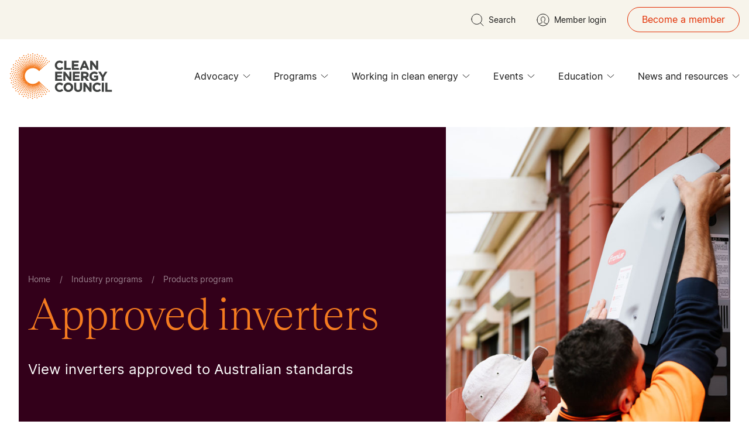

--- FILE ---
content_type: text/javascript
request_url: https://cleanenergycouncil.org.au/assets/js/lazyloadimages.js
body_size: -872
content:
import{L as o,s as a}from"./animatePage.js";import"./ScrollTrigger.js";import"./_commonjsHelpers.js";const d=()=>new Promise((e,l)=>{new o({elements_selector:".js-lazy-img",callback_loaded:t=>{const s=t.closest(".js-article-wrapper"),r=document.querySelector(".js-stats-section");s!==null&&r!==null&&a()}}),e()});export{d as init};
//# sourceMappingURL=lazyLoadImages.js.map


--- FILE ---
content_type: text/javascript
request_url: https://cleanenergycouncil.org.au/assets/js/productFilter.js
body_size: 43611
content:
import{_ as Te,o as k,c as D,a as m,d as Mo,h as Po,r as T,w as Ao,b as Un,e as qn,f as Vo,g as Oo,i as Eo,j as Wn,k as q,l as nt,m as Y,F as ge,n as ve,t as K,u as le,v as Io,p as ke,q as Lo,s as Pt,x as ne,T as Xn,y as Yn,z as To,A as Ho,B as Jt,C as ae,D as Ht,E as zo,G as jo}from"./_plugin-vue_export-helper.js";import{a as Bo}from"./axios.js";import{f as Go,p as No}from"./parseISO.js";const Uo={},qo={class:"-ml-1 mr-3 h-10 w-10 animate-spin text-primary-button-background",xmlns:"http://www.w3.org/2000/svg",fill:"none",viewBox:"0 0 24 24",width:"40",height:"40"},Wo=m("circle",{class:"opacity-25",cx:"12",cy:"12",r:"10",stroke:"currentColor","stroke-width":"4"},null,-1),Xo=m("path",{class:"opacity-75",fill:"currentColor",d:"M4 12a8 8 0 018-8V0C5.373 0 0 5.373 0 12h4zm2 5.291A7.962 7.962 0 014 12H0c0 3.042 1.135 5.824 3 7.938l3-2.647z"},null,-1),Yo=[Wo,Xo];function Ko(e,n){return k(),D("svg",qo,Yo)}const Zo=Te(Uo,[["render",Ko]]);/**
   * table-core
   *
   * Copyright (c) TanStack
   *
   * This source code is licensed under the MIT license found in the
   * LICENSE.md file in the root directory of this source tree.
   *
   * @license MIT
   */function Jo(){return{accessor:(e,n)=>typeof e=="function"?{...n,accessorFn:e}:{...n,accessorKey:e},display:e=>e,group:e=>e}}function Fe(e,n){return typeof e=="function"?e(n):e}function Q(e,n){return t=>{n.setState(o=>({...o,[e]:Fe(t,o[e])}))}}function Ot(e){return e instanceof Function}function Qo(e){return Array.isArray(e)&&e.every(n=>typeof n=="number")}function er(e,n){const t=[],o=r=>{r.forEach(i=>{t.push(i);const s=n(i);s!=null&&s.length&&o(s)})};return o(e),t}function M(e,n,t){let o=[],r;return i=>{let s;t.key&&t.debug&&(s=Date.now());const a=e(i);if(!(a.length!==o.length||a.some((c,w)=>o[w]!==c)))return r;o=a;let u;if(t.key&&t.debug&&(u=Date.now()),r=n(...a),t==null||t.onChange==null||t.onChange(r),t.key&&t.debug&&t!=null&&t.debug()){const c=Math.round((Date.now()-s)*100)/100,g=Math.round((Date.now()-u)*100)/100/16,f=(p,h)=>{for(p=String(p);p.length<h;)p=" "+p;return p}}return r}}function P(e,n,t,o){return{debug:()=>{var r;return(r=e==null?void 0:e.debugAll)!=null?r:e[n]},key:!1,onChange:o}}function tr(e,n,t,o){const r=()=>{var s;return(s=i.getValue())!=null?s:e.options.renderFallbackValue},i={id:`${n.id}_${t.id}`,row:n,column:t,getValue:()=>n.getValue(o),renderValue:r,getContext:M(()=>[e,t,n,i],(s,a,l,u)=>({table:s,column:a,row:l,cell:u,getValue:u.getValue,renderValue:u.renderValue}),P(e.options,"debugCells"))};return e._features.forEach(s=>{s.createCell==null||s.createCell(i,t,n,e)},{}),i}function nr(e,n,t,o){var r,i;const a={...e._getDefaultColumnDef(),...n},l=a.accessorKey;let u=(r=(i=a.id)!=null?i:l?l.replace(".","_"):void 0)!=null?r:typeof a.header=="string"?a.header:void 0,c;if(a.accessorFn?c=a.accessorFn:l&&(l.includes(".")?c=g=>{let f=g;for(const h of l.split(".")){var p;f=(p=f)==null?void 0:p[h]}return f}:c=g=>g[a.accessorKey]),!u)throw new Error;let w={id:`${String(u)}`,accessorFn:c,parent:o,depth:t,columnDef:a,columns:[],getFlatColumns:M(()=>[!0],()=>{var g;return[w,...(g=w.columns)==null?void 0:g.flatMap(f=>f.getFlatColumns())]},P(e.options,"debugColumns")),getLeafColumns:M(()=>[e._getOrderColumnsFn()],g=>{var f;if((f=w.columns)!=null&&f.length){let p=w.columns.flatMap(h=>h.getLeafColumns());return g(p)}return[w]},P(e.options,"debugColumns"))};for(const g of e._features)g.createColumn==null||g.createColumn(w,e);return w}const W="debugHeaders";function _n(e,n,t){var o;let i={id:(o=t.id)!=null?o:n.id,column:n,index:t.index,isPlaceholder:!!t.isPlaceholder,placeholderId:t.placeholderId,depth:t.depth,subHeaders:[],colSpan:0,rowSpan:0,headerGroup:null,getLeafHeaders:()=>{const s=[],a=l=>{l.subHeaders&&l.subHeaders.length&&l.subHeaders.map(a),s.push(l)};return a(i),s},getContext:()=>({table:e,header:i,column:n})};return e._features.forEach(s=>{s.createHeader==null||s.createHeader(i,e)}),i}const or={createTable:e=>{e.getHeaderGroups=M(()=>[e.getAllColumns(),e.getVisibleLeafColumns(),e.getState().columnPinning.left,e.getState().columnPinning.right],(n,t,o,r)=>{var i,s;const a=(i=o==null?void 0:o.map(w=>t.find(g=>g.id===w)).filter(Boolean))!=null?i:[],l=(s=r==null?void 0:r.map(w=>t.find(g=>g.id===w)).filter(Boolean))!=null?s:[],u=t.filter(w=>!(o!=null&&o.includes(w.id))&&!(r!=null&&r.includes(w.id)));return St(n,[...a,...u,...l],e)},P(e.options,W)),e.getCenterHeaderGroups=M(()=>[e.getAllColumns(),e.getVisibleLeafColumns(),e.getState().columnPinning.left,e.getState().columnPinning.right],(n,t,o,r)=>(t=t.filter(i=>!(o!=null&&o.includes(i.id))&&!(r!=null&&r.includes(i.id))),St(n,t,e,"center")),P(e.options,W)),e.getLeftHeaderGroups=M(()=>[e.getAllColumns(),e.getVisibleLeafColumns(),e.getState().columnPinning.left],(n,t,o)=>{var r;const i=(r=o==null?void 0:o.map(s=>t.find(a=>a.id===s)).filter(Boolean))!=null?r:[];return St(n,i,e,"left")},P(e.options,W)),e.getRightHeaderGroups=M(()=>[e.getAllColumns(),e.getVisibleLeafColumns(),e.getState().columnPinning.right],(n,t,o)=>{var r;const i=(r=o==null?void 0:o.map(s=>t.find(a=>a.id===s)).filter(Boolean))!=null?r:[];return St(n,i,e,"right")},P(e.options,W)),e.getFooterGroups=M(()=>[e.getHeaderGroups()],n=>[...n].reverse(),P(e.options,W)),e.getLeftFooterGroups=M(()=>[e.getLeftHeaderGroups()],n=>[...n].reverse(),P(e.options,W)),e.getCenterFooterGroups=M(()=>[e.getCenterHeaderGroups()],n=>[...n].reverse(),P(e.options,W)),e.getRightFooterGroups=M(()=>[e.getRightHeaderGroups()],n=>[...n].reverse(),P(e.options,W)),e.getFlatHeaders=M(()=>[e.getHeaderGroups()],n=>n.map(t=>t.headers).flat(),P(e.options,W)),e.getLeftFlatHeaders=M(()=>[e.getLeftHeaderGroups()],n=>n.map(t=>t.headers).flat(),P(e.options,W)),e.getCenterFlatHeaders=M(()=>[e.getCenterHeaderGroups()],n=>n.map(t=>t.headers).flat(),P(e.options,W)),e.getRightFlatHeaders=M(()=>[e.getRightHeaderGroups()],n=>n.map(t=>t.headers).flat(),P(e.options,W)),e.getCenterLeafHeaders=M(()=>[e.getCenterFlatHeaders()],n=>n.filter(t=>{var o;return!((o=t.subHeaders)!=null&&o.length)}),P(e.options,W)),e.getLeftLeafHeaders=M(()=>[e.getLeftFlatHeaders()],n=>n.filter(t=>{var o;return!((o=t.subHeaders)!=null&&o.length)}),P(e.options,W)),e.getRightLeafHeaders=M(()=>[e.getRightFlatHeaders()],n=>n.filter(t=>{var o;return!((o=t.subHeaders)!=null&&o.length)}),P(e.options,W)),e.getLeafHeaders=M(()=>[e.getLeftHeaderGroups(),e.getCenterHeaderGroups(),e.getRightHeaderGroups()],(n,t,o)=>{var r,i,s,a,l,u;return[...(r=(i=n[0])==null?void 0:i.headers)!=null?r:[],...(s=(a=t[0])==null?void 0:a.headers)!=null?s:[],...(l=(u=o[0])==null?void 0:u.headers)!=null?l:[]].map(c=>c.getLeafHeaders()).flat()},P(e.options,W))}};function St(e,n,t,o){var r,i;let s=0;const a=function(g,f){f===void 0&&(f=1),s=Math.max(s,f),g.filter(p=>p.getIsVisible()).forEach(p=>{var h;(h=p.columns)!=null&&h.length&&a(p.columns,f+1)},0)};a(e);let l=[];const u=(g,f)=>{const p={depth:f,id:[o,`${f}`].filter(Boolean).join("_"),headers:[]},h=[];g.forEach(b=>{const y=[...h].reverse()[0],R=b.column.depth===p.depth;let C,d=!1;if(R&&b.column.parent?C=b.column.parent:(C=b.column,d=!0),y&&(y==null?void 0:y.column)===C)y.subHeaders.push(b);else{const F=_n(t,C,{id:[o,f,C.id,b==null?void 0:b.id].filter(Boolean).join("_"),isPlaceholder:d,placeholderId:d?`${h.filter(x=>x.column===C).length}`:void 0,depth:f,index:h.length});F.subHeaders.push(b),h.push(F)}p.headers.push(b),b.headerGroup=p}),l.push(p),f>0&&u(h,f-1)},c=n.map((g,f)=>_n(t,g,{depth:s,index:f}));u(c,s-1),l.reverse();const w=g=>g.filter(p=>p.column.getIsVisible()).map(p=>{let h=0,b=0,y=[0];p.subHeaders&&p.subHeaders.length?(y=[],w(p.subHeaders).forEach(C=>{let{colSpan:d,rowSpan:F}=C;h+=d,y.push(F)})):h=1;const R=Math.min(...y);return b=b+R,p.colSpan=h,p.rowSpan=b,{colSpan:h,rowSpan:b}});return w((r=(i=l[0])==null?void 0:i.headers)!=null?r:[]),l}const rr=(e,n,t,o,r,i,s)=>{let a={id:n,index:o,original:t,depth:r,parentId:s,_valuesCache:{},_uniqueValuesCache:{},getValue:l=>{if(a._valuesCache.hasOwnProperty(l))return a._valuesCache[l];const u=e.getColumn(l);if(u!=null&&u.accessorFn)return a._valuesCache[l]=u.accessorFn(a.original,o),a._valuesCache[l]},getUniqueValues:l=>{if(a._uniqueValuesCache.hasOwnProperty(l))return a._uniqueValuesCache[l];const u=e.getColumn(l);if(u!=null&&u.accessorFn)return u.columnDef.getUniqueValues?(a._uniqueValuesCache[l]=u.columnDef.getUniqueValues(a.original,o),a._uniqueValuesCache[l]):(a._uniqueValuesCache[l]=[a.getValue(l)],a._uniqueValuesCache[l])},renderValue:l=>{var u;return(u=a.getValue(l))!=null?u:e.options.renderFallbackValue},subRows:i??[],getLeafRows:()=>er(a.subRows,l=>l.subRows),getParentRow:()=>a.parentId?e.getRow(a.parentId,!0):void 0,getParentRows:()=>{let l=[],u=a;for(;;){const c=u.getParentRow();if(!c)break;l.push(c),u=c}return l.reverse()},getAllCells:M(()=>[e.getAllLeafColumns()],l=>l.map(u=>tr(e,a,u,u.id)),P(e.options,"debugRows")),_getAllCellsByColumnId:M(()=>[a.getAllCells()],l=>l.reduce((u,c)=>(u[c.column.id]=c,u),{}),P(e.options,"debugRows"))};for(let l=0;l<e._features.length;l++){const u=e._features[l];u==null||u.createRow==null||u.createRow(a,e)}return a},ir={createColumn:(e,n)=>{e._getFacetedRowModel=n.options.getFacetedRowModel&&n.options.getFacetedRowModel(n,e.id),e.getFacetedRowModel=()=>e._getFacetedRowModel?e._getFacetedRowModel():n.getPreFilteredRowModel(),e._getFacetedUniqueValues=n.options.getFacetedUniqueValues&&n.options.getFacetedUniqueValues(n,e.id),e.getFacetedUniqueValues=()=>e._getFacetedUniqueValues?e._getFacetedUniqueValues():new Map,e._getFacetedMinMaxValues=n.options.getFacetedMinMaxValues&&n.options.getFacetedMinMaxValues(n,e.id),e.getFacetedMinMaxValues=()=>{if(e._getFacetedMinMaxValues)return e._getFacetedMinMaxValues()}}},Kn=(e,n,t)=>{var o;const r=t.toLowerCase();return!!(!((o=e.getValue(n))==null||(o=o.toString())==null||(o=o.toLowerCase())==null)&&o.includes(r))};Kn.autoRemove=e=>de(e);const Zn=(e,n,t)=>{var o;return!!(!((o=e.getValue(n))==null||(o=o.toString())==null)&&o.includes(t))};Zn.autoRemove=e=>de(e);const Jn=(e,n,t)=>{var o;return((o=e.getValue(n))==null||(o=o.toString())==null?void 0:o.toLowerCase())===(t==null?void 0:t.toLowerCase())};Jn.autoRemove=e=>de(e);const Qn=(e,n,t)=>{var o;return(o=e.getValue(n))==null?void 0:o.includes(t)};Qn.autoRemove=e=>de(e)||!(e!=null&&e.length);const eo=(e,n,t)=>!t.some(o=>{var r;return!((r=e.getValue(n))!=null&&r.includes(o))});eo.autoRemove=e=>de(e)||!(e!=null&&e.length);const to=(e,n,t)=>t.some(o=>{var r;return(r=e.getValue(n))==null?void 0:r.includes(o)});to.autoRemove=e=>de(e)||!(e!=null&&e.length);const no=(e,n,t)=>e.getValue(n)===t;no.autoRemove=e=>de(e);const oo=(e,n,t)=>e.getValue(n)==t;oo.autoRemove=e=>de(e);const fn=(e,n,t)=>{let[o,r]=t;const i=e.getValue(n);return i>=o&&i<=r};fn.resolveFilterValue=e=>{let[n,t]=e,o=typeof n!="number"?parseFloat(n):n,r=typeof t!="number"?parseFloat(t):t,i=n===null||Number.isNaN(o)?-1/0:o,s=t===null||Number.isNaN(r)?1/0:r;if(i>s){const a=i;i=s,s=a}return[i,s]};fn.autoRemove=e=>de(e)||de(e[0])&&de(e[1]);const Se={includesString:Kn,includesStringSensitive:Zn,equalsString:Jn,arrIncludes:Qn,arrIncludesAll:eo,arrIncludesSome:to,equals:no,weakEquals:oo,inNumberRange:fn};function de(e){return e==null||e===""}const sr={getDefaultColumnDef:()=>({filterFn:"auto"}),getInitialState:e=>({columnFilters:[],...e}),getDefaultOptions:e=>({onColumnFiltersChange:Q("columnFilters",e),filterFromLeafRows:!1,maxLeafRowFilterDepth:100}),createColumn:(e,n)=>{e.getAutoFilterFn=()=>{const t=n.getCoreRowModel().flatRows[0],o=t==null?void 0:t.getValue(e.id);return typeof o=="string"?Se.includesString:typeof o=="number"?Se.inNumberRange:typeof o=="boolean"||o!==null&&typeof o=="object"?Se.equals:Array.isArray(o)?Se.arrIncludes:Se.weakEquals},e.getFilterFn=()=>{var t,o;return Ot(e.columnDef.filterFn)?e.columnDef.filterFn:e.columnDef.filterFn==="auto"?e.getAutoFilterFn():(t=(o=n.options.filterFns)==null?void 0:o[e.columnDef.filterFn])!=null?t:Se[e.columnDef.filterFn]},e.getCanFilter=()=>{var t,o,r;return((t=e.columnDef.enableColumnFilter)!=null?t:!0)&&((o=n.options.enableColumnFilters)!=null?o:!0)&&((r=n.options.enableFilters)!=null?r:!0)&&!!e.accessorFn},e.getIsFiltered=()=>e.getFilterIndex()>-1,e.getFilterValue=()=>{var t;return(t=n.getState().columnFilters)==null||(t=t.find(o=>o.id===e.id))==null?void 0:t.value},e.getFilterIndex=()=>{var t,o;return(t=(o=n.getState().columnFilters)==null?void 0:o.findIndex(r=>r.id===e.id))!=null?t:-1},e.setFilterValue=t=>{n.setColumnFilters(o=>{const r=e.getFilterFn(),i=o==null?void 0:o.find(c=>c.id===e.id),s=Fe(t,i?i.value:void 0);if(Rn(r,s,e)){var a;return(a=o==null?void 0:o.filter(c=>c.id!==e.id))!=null?a:[]}const l={id:e.id,value:s};if(i){var u;return(u=o==null?void 0:o.map(c=>c.id===e.id?l:c))!=null?u:[]}return o!=null&&o.length?[...o,l]:[l]})}},createRow:(e,n)=>{e.columnFilters={},e.columnFiltersMeta={}},createTable:e=>{e.setColumnFilters=n=>{const t=e.getAllLeafColumns(),o=r=>{var i;return(i=Fe(n,r))==null?void 0:i.filter(s=>{const a=t.find(l=>l.id===s.id);if(a){const l=a.getFilterFn();if(Rn(l,s.value,a))return!1}return!0})};e.options.onColumnFiltersChange==null||e.options.onColumnFiltersChange(o)},e.resetColumnFilters=n=>{var t,o;e.setColumnFilters(n?[]:(t=(o=e.initialState)==null?void 0:o.columnFilters)!=null?t:[])},e.getPreFilteredRowModel=()=>e.getCoreRowModel(),e.getFilteredRowModel=()=>(!e._getFilteredRowModel&&e.options.getFilteredRowModel&&(e._getFilteredRowModel=e.options.getFilteredRowModel(e)),e.options.manualFiltering||!e._getFilteredRowModel?e.getPreFilteredRowModel():e._getFilteredRowModel())}};function Rn(e,n,t){return(e&&e.autoRemove?e.autoRemove(n,t):!1)||typeof n>"u"||typeof n=="string"&&!n}const ar=(e,n,t)=>t.reduce((o,r)=>{const i=r.getValue(e);return o+(typeof i=="number"?i:0)},0),lr=(e,n,t)=>{let o;return t.forEach(r=>{const i=r.getValue(e);i!=null&&(o>i||o===void 0&&i>=i)&&(o=i)}),o},ur=(e,n,t)=>{let o;return t.forEach(r=>{const i=r.getValue(e);i!=null&&(o<i||o===void 0&&i>=i)&&(o=i)}),o},dr=(e,n,t)=>{let o,r;return t.forEach(i=>{const s=i.getValue(e);s!=null&&(o===void 0?s>=s&&(o=r=s):(o>s&&(o=s),r<s&&(r=s)))}),[o,r]},cr=(e,n)=>{let t=0,o=0;if(n.forEach(r=>{let i=r.getValue(e);i!=null&&(i=+i)>=i&&(++t,o+=i)}),t)return o/t},fr=(e,n)=>{if(!n.length)return;const t=n.map(i=>i.getValue(e));if(!Qo(t))return;if(t.length===1)return t[0];const o=Math.floor(t.length/2),r=t.sort((i,s)=>i-s);return t.length%2!==0?r[o]:(r[o-1]+r[o])/2},pr=(e,n)=>Array.from(new Set(n.map(t=>t.getValue(e))).values()),gr=(e,n)=>new Set(n.map(t=>t.getValue(e))).size,vr=(e,n)=>n.length,zt={sum:ar,min:lr,max:ur,extent:dr,mean:cr,median:fr,unique:pr,uniqueCount:gr,count:vr},mr={getDefaultColumnDef:()=>({aggregatedCell:e=>{var n,t;return(n=(t=e.getValue())==null||t.toString==null?void 0:t.toString())!=null?n:null},aggregationFn:"auto"}),getInitialState:e=>({grouping:[],...e}),getDefaultOptions:e=>({onGroupingChange:Q("grouping",e),groupedColumnMode:"reorder"}),createColumn:(e,n)=>{e.toggleGrouping=()=>{n.setGrouping(t=>t!=null&&t.includes(e.id)?t.filter(o=>o!==e.id):[...t??[],e.id])},e.getCanGroup=()=>{var t,o;return((t=e.columnDef.enableGrouping)!=null?t:!0)&&((o=n.options.enableGrouping)!=null?o:!0)&&(!!e.accessorFn||!!e.columnDef.getGroupingValue)},e.getIsGrouped=()=>{var t;return(t=n.getState().grouping)==null?void 0:t.includes(e.id)},e.getGroupedIndex=()=>{var t;return(t=n.getState().grouping)==null?void 0:t.indexOf(e.id)},e.getToggleGroupingHandler=()=>{const t=e.getCanGroup();return()=>{t&&e.toggleGrouping()}},e.getAutoAggregationFn=()=>{const t=n.getCoreRowModel().flatRows[0],o=t==null?void 0:t.getValue(e.id);if(typeof o=="number")return zt.sum;if(Object.prototype.toString.call(o)==="[object Date]")return zt.extent},e.getAggregationFn=()=>{var t,o;if(!e)throw new Error;return Ot(e.columnDef.aggregationFn)?e.columnDef.aggregationFn:e.columnDef.aggregationFn==="auto"?e.getAutoAggregationFn():(t=(o=n.options.aggregationFns)==null?void 0:o[e.columnDef.aggregationFn])!=null?t:zt[e.columnDef.aggregationFn]}},createTable:e=>{e.setGrouping=n=>e.options.onGroupingChange==null?void 0:e.options.onGroupingChange(n),e.resetGrouping=n=>{var t,o;e.setGrouping(n?[]:(t=(o=e.initialState)==null?void 0:o.grouping)!=null?t:[])},e.getPreGroupedRowModel=()=>e.getFilteredRowModel(),e.getGroupedRowModel=()=>(!e._getGroupedRowModel&&e.options.getGroupedRowModel&&(e._getGroupedRowModel=e.options.getGroupedRowModel(e)),e.options.manualGrouping||!e._getGroupedRowModel?e.getPreGroupedRowModel():e._getGroupedRowModel())},createRow:(e,n)=>{e.getIsGrouped=()=>!!e.groupingColumnId,e.getGroupingValue=t=>{if(e._groupingValuesCache.hasOwnProperty(t))return e._groupingValuesCache[t];const o=n.getColumn(t);return o!=null&&o.columnDef.getGroupingValue?(e._groupingValuesCache[t]=o.columnDef.getGroupingValue(e.original),e._groupingValuesCache[t]):e.getValue(t)},e._groupingValuesCache={}},createCell:(e,n,t,o)=>{e.getIsGrouped=()=>n.getIsGrouped()&&n.id===t.groupingColumnId,e.getIsPlaceholder=()=>!e.getIsGrouped()&&n.getIsGrouped(),e.getIsAggregated=()=>{var r;return!e.getIsGrouped()&&!e.getIsPlaceholder()&&!!((r=t.subRows)!=null&&r.length)}}};function hr(e,n,t){if(!(n!=null&&n.length)||!t)return e;const o=e.filter(i=>!n.includes(i.id));return t==="remove"?o:[...n.map(i=>e.find(s=>s.id===i)).filter(Boolean),...o]}const wr={getInitialState:e=>({columnOrder:[],...e}),getDefaultOptions:e=>({onColumnOrderChange:Q("columnOrder",e)}),createColumn:(e,n)=>{e.getIndex=M(t=>[ot(n,t)],t=>t.findIndex(o=>o.id===e.id),P(n.options,"debugColumns")),e.getIsFirstColumn=t=>{var o;return((o=ot(n,t)[0])==null?void 0:o.id)===e.id},e.getIsLastColumn=t=>{var o;const r=ot(n,t);return((o=r[r.length-1])==null?void 0:o.id)===e.id}},createTable:e=>{e.setColumnOrder=n=>e.options.onColumnOrderChange==null?void 0:e.options.onColumnOrderChange(n),e.resetColumnOrder=n=>{var t;e.setColumnOrder(n?[]:(t=e.initialState.columnOrder)!=null?t:[])},e._getOrderColumnsFn=M(()=>[e.getState().columnOrder,e.getState().grouping,e.options.groupedColumnMode],(n,t,o)=>r=>{let i=[];if(!(n!=null&&n.length))i=r;else{const s=[...n],a=[...r];for(;a.length&&s.length;){const l=s.shift(),u=a.findIndex(c=>c.id===l);u>-1&&i.push(a.splice(u,1)[0])}i=[...i,...a]}return hr(i,t,o)},P(e.options,"debugTable"))}},jt=()=>({left:[],right:[]}),br={getInitialState:e=>({columnPinning:jt(),...e}),getDefaultOptions:e=>({onColumnPinningChange:Q("columnPinning",e)}),createColumn:(e,n)=>{e.pin=t=>{const o=e.getLeafColumns().map(r=>r.id).filter(Boolean);n.setColumnPinning(r=>{var i,s;if(t==="right"){var a,l;return{left:((a=r==null?void 0:r.left)!=null?a:[]).filter(w=>!(o!=null&&o.includes(w))),right:[...((l=r==null?void 0:r.right)!=null?l:[]).filter(w=>!(o!=null&&o.includes(w))),...o]}}if(t==="left"){var u,c;return{left:[...((u=r==null?void 0:r.left)!=null?u:[]).filter(w=>!(o!=null&&o.includes(w))),...o],right:((c=r==null?void 0:r.right)!=null?c:[]).filter(w=>!(o!=null&&o.includes(w)))}}return{left:((i=r==null?void 0:r.left)!=null?i:[]).filter(w=>!(o!=null&&o.includes(w))),right:((s=r==null?void 0:r.right)!=null?s:[]).filter(w=>!(o!=null&&o.includes(w)))}})},e.getCanPin=()=>e.getLeafColumns().some(o=>{var r,i,s;return((r=o.columnDef.enablePinning)!=null?r:!0)&&((i=(s=n.options.enableColumnPinning)!=null?s:n.options.enablePinning)!=null?i:!0)}),e.getIsPinned=()=>{const t=e.getLeafColumns().map(a=>a.id),{left:o,right:r}=n.getState().columnPinning,i=t.some(a=>o==null?void 0:o.includes(a)),s=t.some(a=>r==null?void 0:r.includes(a));return i?"left":s?"right":!1},e.getPinnedIndex=()=>{var t,o;const r=e.getIsPinned();return r?(t=(o=n.getState().columnPinning)==null||(o=o[r])==null?void 0:o.indexOf(e.id))!=null?t:-1:0}},createRow:(e,n)=>{e.getCenterVisibleCells=M(()=>[e._getAllVisibleCells(),n.getState().columnPinning.left,n.getState().columnPinning.right],(t,o,r)=>{const i=[...o??[],...r??[]];return t.filter(s=>!i.includes(s.column.id))},P(n.options,"debugRows")),e.getLeftVisibleCells=M(()=>[e._getAllVisibleCells(),n.getState().columnPinning.left],(t,o)=>(o??[]).map(i=>t.find(s=>s.column.id===i)).filter(Boolean).map(i=>({...i,position:"left"})),P(n.options,"debugRows")),e.getRightVisibleCells=M(()=>[e._getAllVisibleCells(),n.getState().columnPinning.right],(t,o)=>(o??[]).map(i=>t.find(s=>s.column.id===i)).filter(Boolean).map(i=>({...i,position:"right"})),P(n.options,"debugRows"))},createTable:e=>{e.setColumnPinning=n=>e.options.onColumnPinningChange==null?void 0:e.options.onColumnPinningChange(n),e.resetColumnPinning=n=>{var t,o;return e.setColumnPinning(n?jt():(t=(o=e.initialState)==null?void 0:o.columnPinning)!=null?t:jt())},e.getIsSomeColumnsPinned=n=>{var t;const o=e.getState().columnPinning;if(!n){var r,i;return!!((r=o.left)!=null&&r.length||(i=o.right)!=null&&i.length)}return!!((t=o[n])!=null&&t.length)},e.getLeftLeafColumns=M(()=>[e.getAllLeafColumns(),e.getState().columnPinning.left],(n,t)=>(t??[]).map(o=>n.find(r=>r.id===o)).filter(Boolean),P(e.options,"debugColumns")),e.getRightLeafColumns=M(()=>[e.getAllLeafColumns(),e.getState().columnPinning.right],(n,t)=>(t??[]).map(o=>n.find(r=>r.id===o)).filter(Boolean),P(e.options,"debugColumns")),e.getCenterLeafColumns=M(()=>[e.getAllLeafColumns(),e.getState().columnPinning.left,e.getState().columnPinning.right],(n,t,o)=>{const r=[...t??[],...o??[]];return n.filter(i=>!r.includes(i.id))},P(e.options,"debugColumns"))}},_t={size:150,minSize:20,maxSize:Number.MAX_SAFE_INTEGER},Bt=()=>({startOffset:null,startSize:null,deltaOffset:null,deltaPercentage:null,isResizingColumn:!1,columnSizingStart:[]}),yr={getDefaultColumnDef:()=>_t,getInitialState:e=>({columnSizing:{},columnSizingInfo:Bt(),...e}),getDefaultOptions:e=>({columnResizeMode:"onEnd",columnResizeDirection:"ltr",onColumnSizingChange:Q("columnSizing",e),onColumnSizingInfoChange:Q("columnSizingInfo",e)}),createColumn:(e,n)=>{e.getSize=()=>{var t,o,r;const i=n.getState().columnSizing[e.id];return Math.min(Math.max((t=e.columnDef.minSize)!=null?t:_t.minSize,(o=i??e.columnDef.size)!=null?o:_t.size),(r=e.columnDef.maxSize)!=null?r:_t.maxSize)},e.getStart=M(t=>[t,ot(n,t),n.getState().columnSizing],(t,o)=>o.slice(0,e.getIndex(t)).reduce((r,i)=>r+i.getSize(),0),P(n.options,"debugColumns")),e.getAfter=M(t=>[t,ot(n,t),n.getState().columnSizing],(t,o)=>o.slice(e.getIndex(t)+1).reduce((r,i)=>r+i.getSize(),0),P(n.options,"debugColumns")),e.resetSize=()=>{n.setColumnSizing(t=>{let{[e.id]:o,...r}=t;return r})},e.getCanResize=()=>{var t,o;return((t=e.columnDef.enableResizing)!=null?t:!0)&&((o=n.options.enableColumnResizing)!=null?o:!0)},e.getIsResizing=()=>n.getState().columnSizingInfo.isResizingColumn===e.id},createHeader:(e,n)=>{e.getSize=()=>{let t=0;const o=r=>{if(r.subHeaders.length)r.subHeaders.forEach(o);else{var i;t+=(i=r.column.getSize())!=null?i:0}};return o(e),t},e.getStart=()=>{if(e.index>0){const t=e.headerGroup.headers[e.index-1];return t.getStart()+t.getSize()}return 0},e.getResizeHandler=t=>{const o=n.getColumn(e.column.id),r=o==null?void 0:o.getCanResize();return i=>{if(!o||!r||(i.persist==null||i.persist(),Gt(i)&&i.touches&&i.touches.length>1))return;const s=e.getSize(),a=e?e.getLeafHeaders().map(y=>[y.column.id,y.column.getSize()]):[[o.id,o.getSize()]],l=Gt(i)?Math.round(i.touches[0].clientX):i.clientX,u={},c=(y,R)=>{typeof R=="number"&&(n.setColumnSizingInfo(C=>{var d,F;const x=n.options.columnResizeDirection==="rtl"?-1:1,z=(R-((d=C==null?void 0:C.startOffset)!=null?d:0))*x,j=Math.max(z/((F=C==null?void 0:C.startSize)!=null?F:0),-.999999);return C.columnSizingStart.forEach(B=>{let[A,V]=B;u[A]=Math.round(Math.max(V+V*j,0)*100)/100}),{...C,deltaOffset:z,deltaPercentage:j}}),(n.options.columnResizeMode==="onChange"||y==="end")&&n.setColumnSizing(C=>({...C,...u})))},w=y=>c("move",y),g=y=>{c("end",y),n.setColumnSizingInfo(R=>({...R,isResizingColumn:!1,startOffset:null,startSize:null,deltaOffset:null,deltaPercentage:null,columnSizingStart:[]}))},f=t||typeof document<"u"?document:null,p={moveHandler:y=>w(y.clientX),upHandler:y=>{f==null||f.removeEventListener("mousemove",p.moveHandler),f==null||f.removeEventListener("mouseup",p.upHandler),g(y.clientX)}},h={moveHandler:y=>(y.cancelable&&(y.preventDefault(),y.stopPropagation()),w(y.touches[0].clientX),!1),upHandler:y=>{var R;f==null||f.removeEventListener("touchmove",h.moveHandler),f==null||f.removeEventListener("touchend",h.upHandler),y.cancelable&&(y.preventDefault(),y.stopPropagation()),g((R=y.touches[0])==null?void 0:R.clientX)}},b=xr()?{passive:!1}:!1;Gt(i)?(f==null||f.addEventListener("touchmove",h.moveHandler,b),f==null||f.addEventListener("touchend",h.upHandler,b)):(f==null||f.addEventListener("mousemove",p.moveHandler,b),f==null||f.addEventListener("mouseup",p.upHandler,b)),n.setColumnSizingInfo(y=>({...y,startOffset:l,startSize:s,deltaOffset:0,deltaPercentage:0,columnSizingStart:a,isResizingColumn:o.id}))}}},createTable:e=>{e.setColumnSizing=n=>e.options.onColumnSizingChange==null?void 0:e.options.onColumnSizingChange(n),e.setColumnSizingInfo=n=>e.options.onColumnSizingInfoChange==null?void 0:e.options.onColumnSizingInfoChange(n),e.resetColumnSizing=n=>{var t;e.setColumnSizing(n?{}:(t=e.initialState.columnSizing)!=null?t:{})},e.resetHeaderSizeInfo=n=>{var t;e.setColumnSizingInfo(n?Bt():(t=e.initialState.columnSizingInfo)!=null?t:Bt())},e.getTotalSize=()=>{var n,t;return(n=(t=e.getHeaderGroups()[0])==null?void 0:t.headers.reduce((o,r)=>o+r.getSize(),0))!=null?n:0},e.getLeftTotalSize=()=>{var n,t;return(n=(t=e.getLeftHeaderGroups()[0])==null?void 0:t.headers.reduce((o,r)=>o+r.getSize(),0))!=null?n:0},e.getCenterTotalSize=()=>{var n,t;return(n=(t=e.getCenterHeaderGroups()[0])==null?void 0:t.headers.reduce((o,r)=>o+r.getSize(),0))!=null?n:0},e.getRightTotalSize=()=>{var n,t;return(n=(t=e.getRightHeaderGroups()[0])==null?void 0:t.headers.reduce((o,r)=>o+r.getSize(),0))!=null?n:0}}};let Rt=null;function xr(){if(typeof Rt=="boolean")return Rt;let e=!1;try{const n={get passive(){return e=!0,!1}},t=()=>{};window.addEventListener("test",t,n),window.removeEventListener("test",t)}catch{e=!1}return Rt=e,Rt}function Gt(e){return e.type==="touchstart"}const Cr={getInitialState:e=>({columnVisibility:{},...e}),getDefaultOptions:e=>({onColumnVisibilityChange:Q("columnVisibility",e)}),createColumn:(e,n)=>{e.toggleVisibility=t=>{e.getCanHide()&&n.setColumnVisibility(o=>({...o,[e.id]:t??!e.getIsVisible()}))},e.getIsVisible=()=>{var t,o;const r=e.columns;return(t=r.length?r.some(i=>i.getIsVisible()):(o=n.getState().columnVisibility)==null?void 0:o[e.id])!=null?t:!0},e.getCanHide=()=>{var t,o;return((t=e.columnDef.enableHiding)!=null?t:!0)&&((o=n.options.enableHiding)!=null?o:!0)},e.getToggleVisibilityHandler=()=>t=>{e.toggleVisibility==null||e.toggleVisibility(t.target.checked)}},createRow:(e,n)=>{e._getAllVisibleCells=M(()=>[e.getAllCells(),n.getState().columnVisibility],t=>t.filter(o=>o.column.getIsVisible()),P(n.options,"debugRows")),e.getVisibleCells=M(()=>[e.getLeftVisibleCells(),e.getCenterVisibleCells(),e.getRightVisibleCells()],(t,o,r)=>[...t,...o,...r],P(n.options,"debugRows"))},createTable:e=>{const n=(t,o)=>M(()=>[o(),o().filter(r=>r.getIsVisible()).map(r=>r.id).join("_")],r=>r.filter(i=>i.getIsVisible==null?void 0:i.getIsVisible()),P(e.options,"debugColumns"));e.getVisibleFlatColumns=n("getVisibleFlatColumns",()=>e.getAllFlatColumns()),e.getVisibleLeafColumns=n("getVisibleLeafColumns",()=>e.getAllLeafColumns()),e.getLeftVisibleLeafColumns=n("getLeftVisibleLeafColumns",()=>e.getLeftLeafColumns()),e.getRightVisibleLeafColumns=n("getRightVisibleLeafColumns",()=>e.getRightLeafColumns()),e.getCenterVisibleLeafColumns=n("getCenterVisibleLeafColumns",()=>e.getCenterLeafColumns()),e.setColumnVisibility=t=>e.options.onColumnVisibilityChange==null?void 0:e.options.onColumnVisibilityChange(t),e.resetColumnVisibility=t=>{var o;e.setColumnVisibility(t?{}:(o=e.initialState.columnVisibility)!=null?o:{})},e.toggleAllColumnsVisible=t=>{var o;t=(o=t)!=null?o:!e.getIsAllColumnsVisible(),e.setColumnVisibility(e.getAllLeafColumns().reduce((r,i)=>({...r,[i.id]:t||!(i.getCanHide!=null&&i.getCanHide())}),{}))},e.getIsAllColumnsVisible=()=>!e.getAllLeafColumns().some(t=>!(t.getIsVisible!=null&&t.getIsVisible())),e.getIsSomeColumnsVisible=()=>e.getAllLeafColumns().some(t=>t.getIsVisible==null?void 0:t.getIsVisible()),e.getToggleAllColumnsVisibilityHandler=()=>t=>{var o;e.toggleAllColumnsVisible((o=t.target)==null?void 0:o.checked)}}};function ot(e,n){return n?n==="center"?e.getCenterVisibleLeafColumns():n==="left"?e.getLeftVisibleLeafColumns():e.getRightVisibleLeafColumns():e.getVisibleLeafColumns()}const Sr={createTable:e=>{e._getGlobalFacetedRowModel=e.options.getFacetedRowModel&&e.options.getFacetedRowModel(e,"__global__"),e.getGlobalFacetedRowModel=()=>e.options.manualFiltering||!e._getGlobalFacetedRowModel?e.getPreFilteredRowModel():e._getGlobalFacetedRowModel(),e._getGlobalFacetedUniqueValues=e.options.getFacetedUniqueValues&&e.options.getFacetedUniqueValues(e,"__global__"),e.getGlobalFacetedUniqueValues=()=>e._getGlobalFacetedUniqueValues?e._getGlobalFacetedUniqueValues():new Map,e._getGlobalFacetedMinMaxValues=e.options.getFacetedMinMaxValues&&e.options.getFacetedMinMaxValues(e,"__global__"),e.getGlobalFacetedMinMaxValues=()=>{if(e._getGlobalFacetedMinMaxValues)return e._getGlobalFacetedMinMaxValues()}}},_r={getInitialState:e=>({globalFilter:void 0,...e}),getDefaultOptions:e=>({onGlobalFilterChange:Q("globalFilter",e),globalFilterFn:"auto",getColumnCanGlobalFilter:n=>{var t;const o=(t=e.getCoreRowModel().flatRows[0])==null||(t=t._getAllCellsByColumnId()[n.id])==null?void 0:t.getValue();return typeof o=="string"||typeof o=="number"}}),createColumn:(e,n)=>{e.getCanGlobalFilter=()=>{var t,o,r,i;return((t=e.columnDef.enableGlobalFilter)!=null?t:!0)&&((o=n.options.enableGlobalFilter)!=null?o:!0)&&((r=n.options.enableFilters)!=null?r:!0)&&((i=n.options.getColumnCanGlobalFilter==null?void 0:n.options.getColumnCanGlobalFilter(e))!=null?i:!0)&&!!e.accessorFn}},createTable:e=>{e.getGlobalAutoFilterFn=()=>Se.includesString,e.getGlobalFilterFn=()=>{var n,t;const{globalFilterFn:o}=e.options;return Ot(o)?o:o==="auto"?e.getGlobalAutoFilterFn():(n=(t=e.options.filterFns)==null?void 0:t[o])!=null?n:Se[o]},e.setGlobalFilter=n=>{e.options.onGlobalFilterChange==null||e.options.onGlobalFilterChange(n)},e.resetGlobalFilter=n=>{e.setGlobalFilter(n?void 0:e.initialState.globalFilter)}}},Rr={getInitialState:e=>({expanded:{},...e}),getDefaultOptions:e=>({onExpandedChange:Q("expanded",e),paginateExpandedRows:!0}),createTable:e=>{let n=!1,t=!1;e._autoResetExpanded=()=>{var o,r;if(!n){e._queue(()=>{n=!0});return}if((o=(r=e.options.autoResetAll)!=null?r:e.options.autoResetExpanded)!=null?o:!e.options.manualExpanding){if(t)return;t=!0,e._queue(()=>{e.resetExpanded(),t=!1})}},e.setExpanded=o=>e.options.onExpandedChange==null?void 0:e.options.onExpandedChange(o),e.toggleAllRowsExpanded=o=>{o??!e.getIsAllRowsExpanded()?e.setExpanded(!0):e.setExpanded({})},e.resetExpanded=o=>{var r,i;e.setExpanded(o?{}:(r=(i=e.initialState)==null?void 0:i.expanded)!=null?r:{})},e.getCanSomeRowsExpand=()=>e.getPrePaginationRowModel().flatRows.some(o=>o.getCanExpand()),e.getToggleAllRowsExpandedHandler=()=>o=>{o.persist==null||o.persist(),e.toggleAllRowsExpanded()},e.getIsSomeRowsExpanded=()=>{const o=e.getState().expanded;return o===!0||Object.values(o).some(Boolean)},e.getIsAllRowsExpanded=()=>{const o=e.getState().expanded;return typeof o=="boolean"?o===!0:!(!Object.keys(o).length||e.getRowModel().flatRows.some(r=>!r.getIsExpanded()))},e.getExpandedDepth=()=>{let o=0;return(e.getState().expanded===!0?Object.keys(e.getRowModel().rowsById):Object.keys(e.getState().expanded)).forEach(i=>{const s=i.split(".");o=Math.max(o,s.length)}),o},e.getPreExpandedRowModel=()=>e.getSortedRowModel(),e.getExpandedRowModel=()=>(!e._getExpandedRowModel&&e.options.getExpandedRowModel&&(e._getExpandedRowModel=e.options.getExpandedRowModel(e)),e.options.manualExpanding||!e._getExpandedRowModel?e.getPreExpandedRowModel():e._getExpandedRowModel())},createRow:(e,n)=>{e.toggleExpanded=t=>{n.setExpanded(o=>{var r;const i=o===!0?!0:!!(o!=null&&o[e.id]);let s={};if(o===!0?Object.keys(n.getRowModel().rowsById).forEach(a=>{s[a]=!0}):s=o,t=(r=t)!=null?r:!i,!i&&t)return{...s,[e.id]:!0};if(i&&!t){const{[e.id]:a,...l}=s;return l}return o})},e.getIsExpanded=()=>{var t;const o=n.getState().expanded;return!!((t=n.options.getIsRowExpanded==null?void 0:n.options.getIsRowExpanded(e))!=null?t:o===!0||o!=null&&o[e.id])},e.getCanExpand=()=>{var t,o,r;return(t=n.options.getRowCanExpand==null?void 0:n.options.getRowCanExpand(e))!=null?t:((o=n.options.enableExpanding)!=null?o:!0)&&!!((r=e.subRows)!=null&&r.length)},e.getIsAllParentsExpanded=()=>{let t=!0,o=e;for(;t&&o.parentId;)o=n.getRow(o.parentId,!0),t=o.getIsExpanded();return t},e.getToggleExpandedHandler=()=>{const t=e.getCanExpand();return()=>{t&&e.toggleExpanded()}}}},Qt=0,en=10,Nt=()=>({pageIndex:Qt,pageSize:en}),$r={getInitialState:e=>({...e,pagination:{...Nt(),...e==null?void 0:e.pagination}}),getDefaultOptions:e=>({onPaginationChange:Q("pagination",e)}),createTable:e=>{let n=!1,t=!1;e._autoResetPageIndex=()=>{var o,r;if(!n){e._queue(()=>{n=!0});return}if((o=(r=e.options.autoResetAll)!=null?r:e.options.autoResetPageIndex)!=null?o:!e.options.manualPagination){if(t)return;t=!0,e._queue(()=>{e.resetPageIndex(),t=!1})}},e.setPagination=o=>{const r=i=>Fe(o,i);return e.options.onPaginationChange==null?void 0:e.options.onPaginationChange(r)},e.resetPagination=o=>{var r;e.setPagination(o?Nt():(r=e.initialState.pagination)!=null?r:Nt())},e.setPageIndex=o=>{e.setPagination(r=>{let i=Fe(o,r.pageIndex);const s=typeof e.options.pageCount>"u"||e.options.pageCount===-1?Number.MAX_SAFE_INTEGER:e.options.pageCount-1;return i=Math.max(0,Math.min(i,s)),{...r,pageIndex:i}})},e.resetPageIndex=o=>{var r,i;e.setPageIndex(o?Qt:(r=(i=e.initialState)==null||(i=i.pagination)==null?void 0:i.pageIndex)!=null?r:Qt)},e.resetPageSize=o=>{var r,i;e.setPageSize(o?en:(r=(i=e.initialState)==null||(i=i.pagination)==null?void 0:i.pageSize)!=null?r:en)},e.setPageSize=o=>{e.setPagination(r=>{const i=Math.max(1,Fe(o,r.pageSize)),s=r.pageSize*r.pageIndex,a=Math.floor(s/i);return{...r,pageIndex:a,pageSize:i}})},e.setPageCount=o=>e.setPagination(r=>{var i;let s=Fe(o,(i=e.options.pageCount)!=null?i:-1);return typeof s=="number"&&(s=Math.max(-1,s)),{...r,pageCount:s}}),e.getPageOptions=M(()=>[e.getPageCount()],o=>{let r=[];return o&&o>0&&(r=[...new Array(o)].fill(null).map((i,s)=>s)),r},P(e.options,"debugTable")),e.getCanPreviousPage=()=>e.getState().pagination.pageIndex>0,e.getCanNextPage=()=>{const{pageIndex:o}=e.getState().pagination,r=e.getPageCount();return r===-1?!0:r===0?!1:o<r-1},e.previousPage=()=>e.setPageIndex(o=>o-1),e.nextPage=()=>e.setPageIndex(o=>o+1),e.firstPage=()=>e.setPageIndex(0),e.lastPage=()=>e.setPageIndex(e.getPageCount()-1),e.getPrePaginationRowModel=()=>e.getExpandedRowModel(),e.getPaginationRowModel=()=>(!e._getPaginationRowModel&&e.options.getPaginationRowModel&&(e._getPaginationRowModel=e.options.getPaginationRowModel(e)),e.options.manualPagination||!e._getPaginationRowModel?e.getPrePaginationRowModel():e._getPaginationRowModel()),e.getPageCount=()=>{var o;return(o=e.options.pageCount)!=null?o:Math.ceil(e.getRowCount()/e.getState().pagination.pageSize)},e.getRowCount=()=>{var o;return(o=e.options.rowCount)!=null?o:e.getPrePaginationRowModel().rows.length}}},Ut=()=>({top:[],bottom:[]}),kr={getInitialState:e=>({rowPinning:Ut(),...e}),getDefaultOptions:e=>({onRowPinningChange:Q("rowPinning",e)}),createRow:(e,n)=>{e.pin=(t,o,r)=>{const i=o?e.getLeafRows().map(l=>{let{id:u}=l;return u}):[],s=r?e.getParentRows().map(l=>{let{id:u}=l;return u}):[],a=new Set([...s,e.id,...i]);n.setRowPinning(l=>{var u,c;if(t==="bottom"){var w,g;return{top:((w=l==null?void 0:l.top)!=null?w:[]).filter(h=>!(a!=null&&a.has(h))),bottom:[...((g=l==null?void 0:l.bottom)!=null?g:[]).filter(h=>!(a!=null&&a.has(h))),...Array.from(a)]}}if(t==="top"){var f,p;return{top:[...((f=l==null?void 0:l.top)!=null?f:[]).filter(h=>!(a!=null&&a.has(h))),...Array.from(a)],bottom:((p=l==null?void 0:l.bottom)!=null?p:[]).filter(h=>!(a!=null&&a.has(h)))}}return{top:((u=l==null?void 0:l.top)!=null?u:[]).filter(h=>!(a!=null&&a.has(h))),bottom:((c=l==null?void 0:l.bottom)!=null?c:[]).filter(h=>!(a!=null&&a.has(h)))}})},e.getCanPin=()=>{var t;const{enableRowPinning:o,enablePinning:r}=n.options;return typeof o=="function"?o(e):(t=o??r)!=null?t:!0},e.getIsPinned=()=>{const t=[e.id],{top:o,bottom:r}=n.getState().rowPinning,i=t.some(a=>o==null?void 0:o.includes(a)),s=t.some(a=>r==null?void 0:r.includes(a));return i?"top":s?"bottom":!1},e.getPinnedIndex=()=>{var t,o;const r=e.getIsPinned();if(!r)return-1;const i=(t=r==="top"?n.getTopRows():n.getBottomRows())==null?void 0:t.map(s=>{let{id:a}=s;return a});return(o=i==null?void 0:i.indexOf(e.id))!=null?o:-1}},createTable:e=>{e.setRowPinning=n=>e.options.onRowPinningChange==null?void 0:e.options.onRowPinningChange(n),e.resetRowPinning=n=>{var t,o;return e.setRowPinning(n?Ut():(t=(o=e.initialState)==null?void 0:o.rowPinning)!=null?t:Ut())},e.getIsSomeRowsPinned=n=>{var t;const o=e.getState().rowPinning;if(!n){var r,i;return!!((r=o.top)!=null&&r.length||(i=o.bottom)!=null&&i.length)}return!!((t=o[n])!=null&&t.length)},e._getPinnedRows=(n,t,o)=>{var r;return((r=e.options.keepPinnedRows)==null||r?(t??[]).map(s=>{const a=e.getRow(s,!0);return a.getIsAllParentsExpanded()?a:null}):(t??[]).map(s=>n.find(a=>a.id===s))).filter(Boolean).map(s=>({...s,position:o}))},e.getTopRows=M(()=>[e.getRowModel().rows,e.getState().rowPinning.top],(n,t)=>e._getPinnedRows(n,t,"top"),P(e.options,"debugRows")),e.getBottomRows=M(()=>[e.getRowModel().rows,e.getState().rowPinning.bottom],(n,t)=>e._getPinnedRows(n,t,"bottom"),P(e.options,"debugRows")),e.getCenterRows=M(()=>[e.getRowModel().rows,e.getState().rowPinning.top,e.getState().rowPinning.bottom],(n,t,o)=>{const r=new Set([...t??[],...o??[]]);return n.filter(i=>!r.has(i.id))},P(e.options,"debugRows"))}},Fr={getInitialState:e=>({rowSelection:{},...e}),getDefaultOptions:e=>({onRowSelectionChange:Q("rowSelection",e),enableRowSelection:!0,enableMultiRowSelection:!0,enableSubRowSelection:!0}),createTable:e=>{e.setRowSelection=n=>e.options.onRowSelectionChange==null?void 0:e.options.onRowSelectionChange(n),e.resetRowSelection=n=>{var t;return e.setRowSelection(n?{}:(t=e.initialState.rowSelection)!=null?t:{})},e.toggleAllRowsSelected=n=>{e.setRowSelection(t=>{n=typeof n<"u"?n:!e.getIsAllRowsSelected();const o={...t},r=e.getPreGroupedRowModel().flatRows;return n?r.forEach(i=>{i.getCanSelect()&&(o[i.id]=!0)}):r.forEach(i=>{delete o[i.id]}),o})},e.toggleAllPageRowsSelected=n=>e.setRowSelection(t=>{const o=typeof n<"u"?n:!e.getIsAllPageRowsSelected(),r={...t};return e.getRowModel().rows.forEach(i=>{tn(r,i.id,o,!0,e)}),r}),e.getPreSelectedRowModel=()=>e.getCoreRowModel(),e.getSelectedRowModel=M(()=>[e.getState().rowSelection,e.getCoreRowModel()],(n,t)=>Object.keys(n).length?qt(e,t):{rows:[],flatRows:[],rowsById:{}},P(e.options,"debugTable")),e.getFilteredSelectedRowModel=M(()=>[e.getState().rowSelection,e.getFilteredRowModel()],(n,t)=>Object.keys(n).length?qt(e,t):{rows:[],flatRows:[],rowsById:{}},P(e.options,"debugTable")),e.getGroupedSelectedRowModel=M(()=>[e.getState().rowSelection,e.getSortedRowModel()],(n,t)=>Object.keys(n).length?qt(e,t):{rows:[],flatRows:[],rowsById:{}},P(e.options,"debugTable")),e.getIsAllRowsSelected=()=>{const n=e.getFilteredRowModel().flatRows,{rowSelection:t}=e.getState();let o=!!(n.length&&Object.keys(t).length);return o&&n.some(r=>r.getCanSelect()&&!t[r.id])&&(o=!1),o},e.getIsAllPageRowsSelected=()=>{const n=e.getPaginationRowModel().flatRows.filter(r=>r.getCanSelect()),{rowSelection:t}=e.getState();let o=!!n.length;return o&&n.some(r=>!t[r.id])&&(o=!1),o},e.getIsSomeRowsSelected=()=>{var n;const t=Object.keys((n=e.getState().rowSelection)!=null?n:{}).length;return t>0&&t<e.getFilteredRowModel().flatRows.length},e.getIsSomePageRowsSelected=()=>{const n=e.getPaginationRowModel().flatRows;return e.getIsAllPageRowsSelected()?!1:n.filter(t=>t.getCanSelect()).some(t=>t.getIsSelected()||t.getIsSomeSelected())},e.getToggleAllRowsSelectedHandler=()=>n=>{e.toggleAllRowsSelected(n.target.checked)},e.getToggleAllPageRowsSelectedHandler=()=>n=>{e.toggleAllPageRowsSelected(n.target.checked)}},createRow:(e,n)=>{e.toggleSelected=(t,o)=>{const r=e.getIsSelected();n.setRowSelection(i=>{var s;if(t=typeof t<"u"?t:!r,e.getCanSelect()&&r===t)return i;const a={...i};return tn(a,e.id,t,(s=o==null?void 0:o.selectChildren)!=null?s:!0,n),a})},e.getIsSelected=()=>{const{rowSelection:t}=n.getState();return pn(e,t)},e.getIsSomeSelected=()=>{const{rowSelection:t}=n.getState();return nn(e,t)==="some"},e.getIsAllSubRowsSelected=()=>{const{rowSelection:t}=n.getState();return nn(e,t)==="all"},e.getCanSelect=()=>{var t;return typeof n.options.enableRowSelection=="function"?n.options.enableRowSelection(e):(t=n.options.enableRowSelection)!=null?t:!0},e.getCanSelectSubRows=()=>{var t;return typeof n.options.enableSubRowSelection=="function"?n.options.enableSubRowSelection(e):(t=n.options.enableSubRowSelection)!=null?t:!0},e.getCanMultiSelect=()=>{var t;return typeof n.options.enableMultiRowSelection=="function"?n.options.enableMultiRowSelection(e):(t=n.options.enableMultiRowSelection)!=null?t:!0},e.getToggleSelectedHandler=()=>{const t=e.getCanSelect();return o=>{var r;t&&e.toggleSelected((r=o.target)==null?void 0:r.checked)}}}},tn=(e,n,t,o,r)=>{var i;const s=r.getRow(n,!0);t?(s.getCanMultiSelect()||Object.keys(e).forEach(a=>delete e[a]),s.getCanSelect()&&(e[n]=!0)):delete e[n],o&&(i=s.subRows)!=null&&i.length&&s.getCanSelectSubRows()&&s.subRows.forEach(a=>tn(e,a.id,t,o,r))};function qt(e,n){const t=e.getState().rowSelection,o=[],r={},i=function(s,a){return s.map(l=>{var u;const c=pn(l,t);if(c&&(o.push(l),r[l.id]=l),(u=l.subRows)!=null&&u.length&&(l={...l,subRows:i(l.subRows)}),c)return l}).filter(Boolean)};return{rows:i(n.rows),flatRows:o,rowsById:r}}function pn(e,n){var t;return(t=n[e.id])!=null?t:!1}function nn(e,n,t){var o;if(!((o=e.subRows)!=null&&o.length))return!1;let r=!0,i=!1;return e.subRows.forEach(s=>{if(!(i&&!r)&&(s.getCanSelect()&&(pn(s,n)?i=!0:r=!1),s.subRows&&s.subRows.length)){const a=nn(s,n);a==="all"?i=!0:(a==="some"&&(i=!0),r=!1)}}),r?"all":i?"some":!1}const on=/([0-9]+)/gm,Dr=(e,n,t)=>ro(De(e.getValue(t)).toLowerCase(),De(n.getValue(t)).toLowerCase()),Mr=(e,n,t)=>ro(De(e.getValue(t)),De(n.getValue(t))),Pr=(e,n,t)=>gn(De(e.getValue(t)).toLowerCase(),De(n.getValue(t)).toLowerCase()),Ar=(e,n,t)=>gn(De(e.getValue(t)),De(n.getValue(t))),Vr=(e,n,t)=>{const o=e.getValue(t),r=n.getValue(t);return o>r?1:o<r?-1:0},Or=(e,n,t)=>gn(e.getValue(t),n.getValue(t));function gn(e,n){return e===n?0:e>n?1:-1}function De(e){return typeof e=="number"?isNaN(e)||e===1/0||e===-1/0?"":String(e):typeof e=="string"?e:""}function ro(e,n){const t=e.split(on).filter(Boolean),o=n.split(on).filter(Boolean);for(;t.length&&o.length;){const r=t.shift(),i=o.shift(),s=parseInt(r,10),a=parseInt(i,10),l=[s,a].sort();if(isNaN(l[0])){if(r>i)return 1;if(i>r)return-1;continue}if(isNaN(l[1]))return isNaN(s)?-1:1;if(s>a)return 1;if(a>s)return-1}return t.length-o.length}const et={alphanumeric:Dr,alphanumericCaseSensitive:Mr,text:Pr,textCaseSensitive:Ar,datetime:Vr,basic:Or},Er={getInitialState:e=>({sorting:[],...e}),getDefaultColumnDef:()=>({sortingFn:"auto",sortUndefined:1}),getDefaultOptions:e=>({onSortingChange:Q("sorting",e),isMultiSortEvent:n=>n.shiftKey}),createColumn:(e,n)=>{e.getAutoSortingFn=()=>{const t=n.getFilteredRowModel().flatRows.slice(10);let o=!1;for(const r of t){const i=r==null?void 0:r.getValue(e.id);if(Object.prototype.toString.call(i)==="[object Date]")return et.datetime;if(typeof i=="string"&&(o=!0,i.split(on).length>1))return et.alphanumeric}return o?et.text:et.basic},e.getAutoSortDir=()=>{const t=n.getFilteredRowModel().flatRows[0];return typeof(t==null?void 0:t.getValue(e.id))=="string"?"asc":"desc"},e.getSortingFn=()=>{var t,o;if(!e)throw new Error;return Ot(e.columnDef.sortingFn)?e.columnDef.sortingFn:e.columnDef.sortingFn==="auto"?e.getAutoSortingFn():(t=(o=n.options.sortingFns)==null?void 0:o[e.columnDef.sortingFn])!=null?t:et[e.columnDef.sortingFn]},e.toggleSorting=(t,o)=>{const r=e.getNextSortingOrder(),i=typeof t<"u"&&t!==null;n.setSorting(s=>{const a=s==null?void 0:s.find(f=>f.id===e.id),l=s==null?void 0:s.findIndex(f=>f.id===e.id);let u=[],c,w=i?t:r==="desc";if(s!=null&&s.length&&e.getCanMultiSort()&&o?a?c="toggle":c="add":s!=null&&s.length&&l!==s.length-1?c="replace":a?c="toggle":c="replace",c==="toggle"&&(i||r||(c="remove")),c==="add"){var g;u=[...s,{id:e.id,desc:w}],u.splice(0,u.length-((g=n.options.maxMultiSortColCount)!=null?g:Number.MAX_SAFE_INTEGER))}else c==="toggle"?u=s.map(f=>f.id===e.id?{...f,desc:w}:f):c==="remove"?u=s.filter(f=>f.id!==e.id):u=[{id:e.id,desc:w}];return u})},e.getFirstSortDir=()=>{var t,o;return((t=(o=e.columnDef.sortDescFirst)!=null?o:n.options.sortDescFirst)!=null?t:e.getAutoSortDir()==="desc")?"desc":"asc"},e.getNextSortingOrder=t=>{var o,r;const i=e.getFirstSortDir(),s=e.getIsSorted();return s?s!==i&&((o=n.options.enableSortingRemoval)==null||o)&&(!(t&&(r=n.options.enableMultiRemove)!=null)||r)?!1:s==="desc"?"asc":"desc":i},e.getCanSort=()=>{var t,o;return((t=e.columnDef.enableSorting)!=null?t:!0)&&((o=n.options.enableSorting)!=null?o:!0)&&!!e.accessorFn},e.getCanMultiSort=()=>{var t,o;return(t=(o=e.columnDef.enableMultiSort)!=null?o:n.options.enableMultiSort)!=null?t:!!e.accessorFn},e.getIsSorted=()=>{var t;const o=(t=n.getState().sorting)==null?void 0:t.find(r=>r.id===e.id);return o?o.desc?"desc":"asc":!1},e.getSortIndex=()=>{var t,o;return(t=(o=n.getState().sorting)==null?void 0:o.findIndex(r=>r.id===e.id))!=null?t:-1},e.clearSorting=()=>{n.setSorting(t=>t!=null&&t.length?t.filter(o=>o.id!==e.id):[])},e.getToggleSortingHandler=()=>{const t=e.getCanSort();return o=>{t&&(o.persist==null||o.persist(),e.toggleSorting==null||e.toggleSorting(void 0,e.getCanMultiSort()?n.options.isMultiSortEvent==null?void 0:n.options.isMultiSortEvent(o):!1))}}},createTable:e=>{e.setSorting=n=>e.options.onSortingChange==null?void 0:e.options.onSortingChange(n),e.resetSorting=n=>{var t,o;e.setSorting(n?[]:(t=(o=e.initialState)==null?void 0:o.sorting)!=null?t:[])},e.getPreSortedRowModel=()=>e.getGroupedRowModel(),e.getSortedRowModel=()=>(!e._getSortedRowModel&&e.options.getSortedRowModel&&(e._getSortedRowModel=e.options.getSortedRowModel(e)),e.options.manualSorting||!e._getSortedRowModel?e.getPreSortedRowModel():e._getSortedRowModel())}},Ir=[or,Cr,wr,br,ir,sr,Sr,_r,Er,mr,Rr,$r,kr,Fr,yr];function Lr(e){var n,t;const o=[...Ir,...(n=e._features)!=null?n:[]];let r={_features:o};const i=r._features.reduce((g,f)=>Object.assign(g,f.getDefaultOptions==null?void 0:f.getDefaultOptions(r)),{}),s=g=>r.options.mergeOptions?r.options.mergeOptions(i,g):{...i,...g};let l={...{},...(t=e.initialState)!=null?t:{}};r._features.forEach(g=>{var f;l=(f=g.getInitialState==null?void 0:g.getInitialState(l))!=null?f:l});const u=[];let c=!1;const w={_features:o,options:{...i,...e},initialState:l,_queue:g=>{u.push(g),c||(c=!0,Promise.resolve().then(()=>{for(;u.length;)u.shift()();c=!1}).catch(f=>setTimeout(()=>{throw f})))},reset:()=>{r.setState(r.initialState)},setOptions:g=>{const f=Fe(g,r.options);r.options=s(f)},getState:()=>r.options.state,setState:g=>{r.options.onStateChange==null||r.options.onStateChange(g)},_getRowId:(g,f,p)=>{var h;return(h=r.options.getRowId==null?void 0:r.options.getRowId(g,f,p))!=null?h:`${p?[p.id,f].join("."):f}`},getCoreRowModel:()=>(r._getCoreRowModel||(r._getCoreRowModel=r.options.getCoreRowModel(r)),r._getCoreRowModel()),getRowModel:()=>r.getPaginationRowModel(),getRow:(g,f)=>{let p=(f?r.getPrePaginationRowModel():r.getRowModel()).rowsById[g];if(!p&&(p=r.getCoreRowModel().rowsById[g],!p))throw new Error;return p},_getDefaultColumnDef:M(()=>[r.options.defaultColumn],g=>{var f;return g=(f=g)!=null?f:{},{header:p=>{const h=p.header.column.columnDef;return h.accessorKey?h.accessorKey:h.accessorFn?h.id:null},cell:p=>{var h,b;return(h=(b=p.renderValue())==null||b.toString==null?void 0:b.toString())!=null?h:null},...r._features.reduce((p,h)=>Object.assign(p,h.getDefaultColumnDef==null?void 0:h.getDefaultColumnDef()),{}),...g}},P(e,"debugColumns")),_getColumnDefs:()=>r.options.columns,getAllColumns:M(()=>[r._getColumnDefs()],g=>{const f=function(p,h,b){return b===void 0&&(b=0),p.map(y=>{const R=nr(r,y,b,h),C=y;return R.columns=C.columns?f(C.columns,R,b+1):[],R})};return f(g)},P(e,"debugColumns")),getAllFlatColumns:M(()=>[r.getAllColumns()],g=>g.flatMap(f=>f.getFlatColumns()),P(e,"debugColumns")),_getAllFlatColumnsById:M(()=>[r.getAllFlatColumns()],g=>g.reduce((f,p)=>(f[p.id]=p,f),{}),P(e,"debugColumns")),getAllLeafColumns:M(()=>[r.getAllColumns(),r._getOrderColumnsFn()],(g,f)=>{let p=g.flatMap(h=>h.getLeafColumns());return f(p)},P(e,"debugColumns")),getColumn:g=>r._getAllFlatColumnsById()[g]};Object.assign(r,w);for(let g=0;g<r._features.length;g++){const f=r._features[g];f==null||f.createTable==null||f.createTable(r)}return r}function Tr(){return e=>M(()=>[e.options.data],n=>{const t={rows:[],flatRows:[],rowsById:{}},o=function(r,i,s){i===void 0&&(i=0);const a=[];for(let u=0;u<r.length;u++){const c=rr(e,e._getRowId(r[u],u,s),r[u],u,i,void 0,s==null?void 0:s.id);if(t.flatRows.push(c),t.rowsById[c.id]=c,a.push(c),e.options.getSubRows){var l;c.originalSubRows=e.options.getSubRows(r[u],u),(l=c.originalSubRows)!=null&&l.length&&(c.subRows=o(c.originalSubRows,i+1,c))}}return a};return t.rows=o(n),t},P(e.options,"debugTable","getRowModel",()=>e._autoResetPageIndex()))}function Hr(){return e=>M(()=>[e.getState().sorting,e.getPreSortedRowModel()],(n,t)=>{if(!t.rows.length||!(n!=null&&n.length))return t;const o=e.getState().sorting,r=[],i=o.filter(l=>{var u;return(u=e.getColumn(l.id))==null?void 0:u.getCanSort()}),s={};i.forEach(l=>{const u=e.getColumn(l.id);u&&(s[l.id]={sortUndefined:u.columnDef.sortUndefined,invertSorting:u.columnDef.invertSorting,sortingFn:u.getSortingFn()})});const a=l=>{const u=l.map(c=>({...c}));return u.sort((c,w)=>{for(let f=0;f<i.length;f+=1){var g;const p=i[f],h=s[p.id],b=h.sortUndefined,y=(g=p==null?void 0:p.desc)!=null?g:!1;let R=0;if(b){const C=c.getValue(p.id),d=w.getValue(p.id),F=C===void 0,x=d===void 0;if(F||x){if(b==="first")return F?-1:1;if(b==="last")return F?1:-1;R=F&&x?0:F?b:-b}}if(R===0&&(R=h.sortingFn(c,w,p.id)),R!==0)return y&&(R*=-1),h.invertSorting&&(R*=-1),R}return c.index-w.index}),u.forEach(c=>{var w;r.push(c),(w=c.subRows)!=null&&w.length&&(c.subRows=a(c.subRows))}),u};return{rows:a(t.rows),flatRows:r,rowsById:t.rowsById}},P(e.options,"debugTable","getSortedRowModel",()=>e._autoResetPageIndex()))}/**
   * vue-table
   *
   * Copyright (c) TanStack
   *
   * This source code is licensed under the MIT license found in the
   * LICENSE.md file in the root directory of this source tree.
   *
   * @license MIT
   */function $t(){return!0}const zr=Symbol("merge-proxy"),jr={get(e,n,t){return n===zr?t:e.get(n)},has(e,n){return e.has(n)},set:$t,deleteProperty:$t,getOwnPropertyDescriptor(e,n){return{configurable:!0,enumerable:!0,get(){return e.get(n)},set:$t,deleteProperty:$t}},ownKeys(e){return e.keys()}};function Wt(e){return"value"in e?e.value:e}function kt(){for(var e=arguments.length,n=new Array(e),t=0;t<e;t++)n[t]=arguments[t];return new Proxy({get(o){for(let r=n.length-1;r>=0;r--){const i=Wt(n[r])[o];if(i!==void 0)return i}},has(o){for(let r=n.length-1;r>=0;r--)if(o in Wt(n[r]))return!0;return!1},keys(){const o=[];for(let r=0;r<n.length;r++)o.push(...Object.keys(Wt(n[r])));return[...Array.from(new Set(o))]}},jr)}const $n=Mo({props:["render","props"],setup:e=>()=>typeof e.render=="function"||typeof e.render=="object"?Po(e.render,e.props):e.render});function Br(e){const n=kt({state:{},onStateChange:()=>{},renderFallbackValue:null,mergeOptions(r,i){return kt(r,i)}},e),t=Lr(n),o=T(t.initialState);return Ao(()=>{t.setOptions(r=>{var i;const s=new Proxy({},{get:(a,l)=>o.value[l]});return kt(r,e,{state:kt(s,(i=e.state)!=null?i:{}),onStateChange:a=>{a instanceof Function?o.value=a(o.value):o.value=a,e.onStateChange==null||e.onStateChange(a)}})})}),t}const Gr={},Nr={width:"16",height:"16",viewBox:"0 0 16 16",fill:"none",xmlns:"http://www.w3.org/2000/svg"},Ur=Un('<g clip-path="url(#clip0_8455_15793)"><path d="M14.9637 13.8928V2.10707C14.9637 1.51534 14.484 1.03565 13.8923 1.03564H2.10658C1.51485 1.03564 1.03516 1.51534 1.03516 2.10707V13.8928C1.03516 14.4845 1.51485 14.9642 2.10658 14.9642H13.8923C14.484 14.9642 14.9637 14.4845 14.9637 13.8928Z" stroke="currentColor" stroke-linecap="round" stroke-linejoin="round"></path><path d="M4.51562 14.9642V1.03564" stroke="currentColor" stroke-linecap="round" stroke-linejoin="round"></path><path d="M9 14.9642L9.00001 1.03564" stroke="currentColor" stroke-linecap="round" stroke-linejoin="round"></path></g><defs><clipPath id="clip0_8455_15793"><rect width="16" height="16" fill="white"></rect></clipPath></defs>',2),qr=[Ur];function Wr(e,n){return k(),D("svg",Nr,qr)}const Xr=Te(Gr,[["render",Wr]]),Yr={},Kr={width:"22",height:"18",viewBox:"0 0 22 18",fill:"none",xmlns:"http://www.w3.org/2000/svg",class:"h-auto w-auto max-w-full"},Zr=m("path",{d:"M1 12.5234L5.37241 17L21 1",stroke:"currentColor","stroke-linecap":"round","stroke-linejoin":"round"},null,-1),Jr=[Zr];function Qr(e,n){return k(),D("svg",Kr,Jr)}const rn=Te(Yr,[["render",Qr]]),ei={},ti={width:"16",height:"16",viewBox:"0 0 16 16",fill:"none",xmlns:"http://www.w3.org/2000/svg"},ni=Un('<path d="M3.50781 1.08203V14.8972" stroke="currentColor" stroke-linecap="round" stroke-linejoin="round"></path><path d="M13.5605 9.33594C14.2994 9.33594 14.8984 9.93492 14.8984 10.6738C14.8984 11.4127 14.2994 12.0116 13.5605 12.0116C12.8217 12.0116 12.2227 11.4127 12.2227 10.6738C12.2227 9.93492 12.8217 9.33594 13.5605 9.33594Z" stroke="currentColor" stroke-linecap="round" stroke-linejoin="round"></path><path d="M13.5625 12.0117V14.9173" stroke="currentColor" stroke-linecap="round" stroke-linejoin="round"></path><path d="M13.5625 1.08203V9.33643" stroke="currentColor" stroke-linecap="round" stroke-linejoin="round"></path><path d="M8.53317 9.26265C9.27206 9.26265 9.87105 8.66366 9.87105 7.92479C9.87105 7.1859 9.27206 6.58691 8.53317 6.58691C7.7943 6.58691 7.19531 7.1859 7.19531 7.92479C7.19531 8.66366 7.7943 9.26265 8.53317 9.26265Z" stroke="currentColor" stroke-linecap="round" stroke-linejoin="round"></path><path d="M8.53516 1.08203V6.5867" stroke="currentColor" stroke-linecap="round" stroke-linejoin="round"></path><path d="M8.53906 9.26221V14.9175" stroke="currentColor" stroke-linecap="round" stroke-linejoin="round"></path>',7),oi=[ni];function ri(e,n){return k(),D("svg",ti,oi)}const ii=Te(ei,[["render",ri]]),si={},ai={width:"24",height:"24",viewBox:"0 0 24 24",fill:"none",xmlns:"http://www.w3.org/2000/svg",class:"h-auto w-auto max-w-full"},li=m("path",{d:"M12 17V11",stroke:"currentColor","stroke-width":"2","stroke-linecap":"round","stroke-linejoin":"round"},null,-1),ui=m("path",{d:"M12 7H12.01",stroke:"currentColor","stroke-width":"2","stroke-linecap":"round","stroke-linejoin":"round"},null,-1),di=m("circle",{cx:"12",cy:"12",r:"10",stroke:"currentColor","stroke-width":"1"},null,-1),ci=[li,ui,di];function fi(e,n){return k(),D("svg",ai,ci)}const sn=Te(si,[["render",fi]]);var Z="top",re="bottom",ie="right",J="left",vn="auto",ut=[Z,re,ie,J],Ue="start",at="end",pi="clippingParents",io="viewport",tt="popper",gi="reference",kn=ut.reduce(function(e,n){return e.concat([n+"-"+Ue,n+"-"+at])},[]),so=[].concat(ut,[vn]).reduce(function(e,n){return e.concat([n,n+"-"+Ue,n+"-"+at])},[]),vi="beforeRead",mi="read",hi="afterRead",wi="beforeMain",bi="main",yi="afterMain",xi="beforeWrite",Ci="write",Si="afterWrite",_i=[vi,mi,hi,wi,bi,yi,xi,Ci,Si];function we(e){return e?(e.nodeName||"").toLowerCase():null}function ee(e){if(e==null)return window;if(e.toString()!=="[object Window]"){var n=e.ownerDocument;return n&&n.defaultView||window}return e}function Le(e){var n=ee(e).Element;return e instanceof n||e instanceof Element}function oe(e){var n=ee(e).HTMLElement;return e instanceof n||e instanceof HTMLElement}function mn(e){if(typeof ShadowRoot>"u")return!1;var n=ee(e).ShadowRoot;return e instanceof n||e instanceof ShadowRoot}function Ri(e){var n=e.state;Object.keys(n.elements).forEach(function(t){var o=n.styles[t]||{},r=n.attributes[t]||{},i=n.elements[t];!oe(i)||!we(i)||(Object.assign(i.style,o),Object.keys(r).forEach(function(s){var a=r[s];a===!1?i.removeAttribute(s):i.setAttribute(s,a===!0?"":a)}))})}function $i(e){var n=e.state,t={popper:{position:n.options.strategy,left:"0",top:"0",margin:"0"},arrow:{position:"absolute"},reference:{}};return Object.assign(n.elements.popper.style,t.popper),n.styles=t,n.elements.arrow&&Object.assign(n.elements.arrow.style,t.arrow),function(){Object.keys(n.elements).forEach(function(o){var r=n.elements[o],i=n.attributes[o]||{},s=Object.keys(n.styles.hasOwnProperty(o)?n.styles[o]:t[o]),a=s.reduce(function(l,u){return l[u]="",l},{});!oe(r)||!we(r)||(Object.assign(r.style,a),Object.keys(i).forEach(function(l){r.removeAttribute(l)}))})}}const ao={name:"applyStyles",enabled:!0,phase:"write",fn:Ri,effect:$i,requires:["computeStyles"]};function he(e){return e.split("-")[0]}var Ie=Math.max,At=Math.min,qe=Math.round;function an(){var e=navigator.userAgentData;return e!=null&&e.brands&&Array.isArray(e.brands)?e.brands.map(function(n){return n.brand+"/"+n.version}).join(" "):navigator.userAgent}function lo(){return!/^((?!chrome|android).)*safari/i.test(an())}function We(e,n,t){n===void 0&&(n=!1),t===void 0&&(t=!1);var o=e.getBoundingClientRect(),r=1,i=1;n&&oe(e)&&(r=e.offsetWidth>0&&qe(o.width)/e.offsetWidth||1,i=e.offsetHeight>0&&qe(o.height)/e.offsetHeight||1);var s=Le(e)?ee(e):window,a=s.visualViewport,l=!lo()&&t,u=(o.left+(l&&a?a.offsetLeft:0))/r,c=(o.top+(l&&a?a.offsetTop:0))/i,w=o.width/r,g=o.height/i;return{width:w,height:g,top:c,right:u+w,bottom:c+g,left:u,x:u,y:c}}function hn(e){var n=We(e),t=e.offsetWidth,o=e.offsetHeight;return Math.abs(n.width-t)<=1&&(t=n.width),Math.abs(n.height-o)<=1&&(o=n.height),{x:e.offsetLeft,y:e.offsetTop,width:t,height:o}}function uo(e,n){var t=n.getRootNode&&n.getRootNode();if(e.contains(n))return!0;if(t&&mn(t)){var o=n;do{if(o&&e.isSameNode(o))return!0;o=o.parentNode||o.host}while(o)}return!1}function _e(e){return ee(e).getComputedStyle(e)}function ki(e){return["table","td","th"].indexOf(we(e))>=0}function Me(e){return((Le(e)?e.ownerDocument:e.document)||window.document).documentElement}function Et(e){return we(e)==="html"?e:e.assignedSlot||e.parentNode||(mn(e)?e.host:null)||Me(e)}function Fn(e){return!oe(e)||_e(e).position==="fixed"?null:e.offsetParent}function Fi(e){var n=/firefox/i.test(an()),t=/Trident/i.test(an());if(t&&oe(e)){var o=_e(e);if(o.position==="fixed")return null}var r=Et(e);for(mn(r)&&(r=r.host);oe(r)&&["html","body"].indexOf(we(r))<0;){var i=_e(r);if(i.transform!=="none"||i.perspective!=="none"||i.contain==="paint"||["transform","perspective"].indexOf(i.willChange)!==-1||n&&i.willChange==="filter"||n&&i.filter&&i.filter!=="none")return r;r=r.parentNode}return null}function dt(e){for(var n=ee(e),t=Fn(e);t&&ki(t)&&_e(t).position==="static";)t=Fn(t);return t&&(we(t)==="html"||we(t)==="body"&&_e(t).position==="static")?n:t||Fi(e)||n}function wn(e){return["top","bottom"].indexOf(e)>=0?"x":"y"}function rt(e,n,t){return Ie(e,At(n,t))}function Di(e,n,t){var o=rt(e,n,t);return o>t?t:o}function co(){return{top:0,right:0,bottom:0,left:0}}function fo(e){return Object.assign({},co(),e)}function po(e,n){return n.reduce(function(t,o){return t[o]=e,t},{})}var Mi=function(n,t){return n=typeof n=="function"?n(Object.assign({},t.rects,{placement:t.placement})):n,fo(typeof n!="number"?n:po(n,ut))};function Pi(e){var n,t=e.state,o=e.name,r=e.options,i=t.elements.arrow,s=t.modifiersData.popperOffsets,a=he(t.placement),l=wn(a),u=[J,ie].indexOf(a)>=0,c=u?"height":"width";if(!(!i||!s)){var w=Mi(r.padding,t),g=hn(i),f=l==="y"?Z:J,p=l==="y"?re:ie,h=t.rects.reference[c]+t.rects.reference[l]-s[l]-t.rects.popper[c],b=s[l]-t.rects.reference[l],y=dt(i),R=y?l==="y"?y.clientHeight||0:y.clientWidth||0:0,C=h/2-b/2,d=w[f],F=R-g[c]-w[p],x=R/2-g[c]/2+C,z=rt(d,x,F),j=l;t.modifiersData[o]=(n={},n[j]=z,n.centerOffset=z-x,n)}}function Ai(e){var n=e.state,t=e.options,o=t.element,r=o===void 0?"[data-popper-arrow]":o;r!=null&&(typeof r=="string"&&(r=n.elements.popper.querySelector(r),!r)||uo(n.elements.popper,r)&&(n.elements.arrow=r))}const Vi={name:"arrow",enabled:!0,phase:"main",fn:Pi,effect:Ai,requires:["popperOffsets"],requiresIfExists:["preventOverflow"]};function Xe(e){return e.split("-")[1]}var Oi={top:"auto",right:"auto",bottom:"auto",left:"auto"};function Ei(e,n){var t=e.x,o=e.y,r=n.devicePixelRatio||1;return{x:qe(t*r)/r||0,y:qe(o*r)/r||0}}function Dn(e){var n,t=e.popper,o=e.popperRect,r=e.placement,i=e.variation,s=e.offsets,a=e.position,l=e.gpuAcceleration,u=e.adaptive,c=e.roundOffsets,w=e.isFixed,g=s.x,f=g===void 0?0:g,p=s.y,h=p===void 0?0:p,b=typeof c=="function"?c({x:f,y:h}):{x:f,y:h};f=b.x,h=b.y;var y=s.hasOwnProperty("x"),R=s.hasOwnProperty("y"),C=J,d=Z,F=window;if(u){var x=dt(t),z="clientHeight",j="clientWidth";if(x===ee(t)&&(x=Me(t),_e(x).position!=="static"&&a==="absolute"&&(z="scrollHeight",j="scrollWidth")),x=x,r===Z||(r===J||r===ie)&&i===at){d=re;var B=w&&x===F&&F.visualViewport?F.visualViewport.height:x[z];h-=B-o.height,h*=l?1:-1}if(r===J||(r===Z||r===re)&&i===at){C=ie;var A=w&&x===F&&F.visualViewport?F.visualViewport.width:x[j];f-=A-o.width,f*=l?1:-1}}var V=Object.assign({position:a},u&&Oi),L=c===!0?Ei({x:f,y:h},ee(t)):{x:f,y:h};if(f=L.x,h=L.y,l){var S;return Object.assign({},V,(S={},S[d]=R?"0":"",S[C]=y?"0":"",S.transform=(F.devicePixelRatio||1)<=1?"translate("+f+"px, "+h+"px)":"translate3d("+f+"px, "+h+"px, 0)",S))}return Object.assign({},V,(n={},n[d]=R?h+"px":"",n[C]=y?f+"px":"",n.transform="",n))}function Ii(e){var n=e.state,t=e.options,o=t.gpuAcceleration,r=o===void 0?!0:o,i=t.adaptive,s=i===void 0?!0:i,a=t.roundOffsets,l=a===void 0?!0:a,u={placement:he(n.placement),variation:Xe(n.placement),popper:n.elements.popper,popperRect:n.rects.popper,gpuAcceleration:r,isFixed:n.options.strategy==="fixed"};n.modifiersData.popperOffsets!=null&&(n.styles.popper=Object.assign({},n.styles.popper,Dn(Object.assign({},u,{offsets:n.modifiersData.popperOffsets,position:n.options.strategy,adaptive:s,roundOffsets:l})))),n.modifiersData.arrow!=null&&(n.styles.arrow=Object.assign({},n.styles.arrow,Dn(Object.assign({},u,{offsets:n.modifiersData.arrow,position:"absolute",adaptive:!1,roundOffsets:l})))),n.attributes.popper=Object.assign({},n.attributes.popper,{"data-popper-placement":n.placement})}const Li={name:"computeStyles",enabled:!0,phase:"beforeWrite",fn:Ii,data:{}};var Ft={passive:!0};function Ti(e){var n=e.state,t=e.instance,o=e.options,r=o.scroll,i=r===void 0?!0:r,s=o.resize,a=s===void 0?!0:s,l=ee(n.elements.popper),u=[].concat(n.scrollParents.reference,n.scrollParents.popper);return i&&u.forEach(function(c){c.addEventListener("scroll",t.update,Ft)}),a&&l.addEventListener("resize",t.update,Ft),function(){i&&u.forEach(function(c){c.removeEventListener("scroll",t.update,Ft)}),a&&l.removeEventListener("resize",t.update,Ft)}}const Hi={name:"eventListeners",enabled:!0,phase:"write",fn:function(){},effect:Ti,data:{}};var zi={left:"right",right:"left",bottom:"top",top:"bottom"};function Mt(e){return e.replace(/left|right|bottom|top/g,function(n){return zi[n]})}var ji={start:"end",end:"start"};function Mn(e){return e.replace(/start|end/g,function(n){return ji[n]})}function bn(e){var n=ee(e),t=n.pageXOffset,o=n.pageYOffset;return{scrollLeft:t,scrollTop:o}}function yn(e){return We(Me(e)).left+bn(e).scrollLeft}function Bi(e,n){var t=ee(e),o=Me(e),r=t.visualViewport,i=o.clientWidth,s=o.clientHeight,a=0,l=0;if(r){i=r.width,s=r.height;var u=lo();(u||!u&&n==="fixed")&&(a=r.offsetLeft,l=r.offsetTop)}return{width:i,height:s,x:a+yn(e),y:l}}function Gi(e){var n,t=Me(e),o=bn(e),r=(n=e.ownerDocument)==null?void 0:n.body,i=Ie(t.scrollWidth,t.clientWidth,r?r.scrollWidth:0,r?r.clientWidth:0),s=Ie(t.scrollHeight,t.clientHeight,r?r.scrollHeight:0,r?r.clientHeight:0),a=-o.scrollLeft+yn(e),l=-o.scrollTop;return _e(r||t).direction==="rtl"&&(a+=Ie(t.clientWidth,r?r.clientWidth:0)-i),{width:i,height:s,x:a,y:l}}function xn(e){var n=_e(e),t=n.overflow,o=n.overflowX,r=n.overflowY;return/auto|scroll|overlay|hidden/.test(t+r+o)}function go(e){return["html","body","#document"].indexOf(we(e))>=0?e.ownerDocument.body:oe(e)&&xn(e)?e:go(Et(e))}function it(e,n){var t;n===void 0&&(n=[]);var o=go(e),r=o===((t=e.ownerDocument)==null?void 0:t.body),i=ee(o),s=r?[i].concat(i.visualViewport||[],xn(o)?o:[]):o,a=n.concat(s);return r?a:a.concat(it(Et(s)))}function ln(e){return Object.assign({},e,{left:e.x,top:e.y,right:e.x+e.width,bottom:e.y+e.height})}function Ni(e,n){var t=We(e,!1,n==="fixed");return t.top=t.top+e.clientTop,t.left=t.left+e.clientLeft,t.bottom=t.top+e.clientHeight,t.right=t.left+e.clientWidth,t.width=e.clientWidth,t.height=e.clientHeight,t.x=t.left,t.y=t.top,t}function Pn(e,n,t){return n===io?ln(Bi(e,t)):Le(n)?Ni(n,t):ln(Gi(Me(e)))}function Ui(e){var n=it(Et(e)),t=["absolute","fixed"].indexOf(_e(e).position)>=0,o=t&&oe(e)?dt(e):e;return Le(o)?n.filter(function(r){return Le(r)&&uo(r,o)&&we(r)!=="body"}):[]}function qi(e,n,t,o){var r=n==="clippingParents"?Ui(e):[].concat(n),i=[].concat(r,[t]),s=i[0],a=i.reduce(function(l,u){var c=Pn(e,u,o);return l.top=Ie(c.top,l.top),l.right=At(c.right,l.right),l.bottom=At(c.bottom,l.bottom),l.left=Ie(c.left,l.left),l},Pn(e,s,o));return a.width=a.right-a.left,a.height=a.bottom-a.top,a.x=a.left,a.y=a.top,a}function vo(e){var n=e.reference,t=e.element,o=e.placement,r=o?he(o):null,i=o?Xe(o):null,s=n.x+n.width/2-t.width/2,a=n.y+n.height/2-t.height/2,l;switch(r){case Z:l={x:s,y:n.y-t.height};break;case re:l={x:s,y:n.y+n.height};break;case ie:l={x:n.x+n.width,y:a};break;case J:l={x:n.x-t.width,y:a};break;default:l={x:n.x,y:n.y}}var u=r?wn(r):null;if(u!=null){var c=u==="y"?"height":"width";switch(i){case Ue:l[u]=l[u]-(n[c]/2-t[c]/2);break;case at:l[u]=l[u]+(n[c]/2-t[c]/2);break}}return l}function lt(e,n){n===void 0&&(n={});var t=n,o=t.placement,r=o===void 0?e.placement:o,i=t.strategy,s=i===void 0?e.strategy:i,a=t.boundary,l=a===void 0?pi:a,u=t.rootBoundary,c=u===void 0?io:u,w=t.elementContext,g=w===void 0?tt:w,f=t.altBoundary,p=f===void 0?!1:f,h=t.padding,b=h===void 0?0:h,y=fo(typeof b!="number"?b:po(b,ut)),R=g===tt?gi:tt,C=e.rects.popper,d=e.elements[p?R:g],F=qi(Le(d)?d:d.contextElement||Me(e.elements.popper),l,c,s),x=We(e.elements.reference),z=vo({reference:x,element:C,strategy:"absolute",placement:r}),j=ln(Object.assign({},C,z)),B=g===tt?j:x,A={top:F.top-B.top+y.top,bottom:B.bottom-F.bottom+y.bottom,left:F.left-B.left+y.left,right:B.right-F.right+y.right},V=e.modifiersData.offset;if(g===tt&&V){var L=V[r];Object.keys(A).forEach(function(S){var I=[ie,re].indexOf(S)>=0?1:-1,O=[Z,re].indexOf(S)>=0?"y":"x";A[S]+=L[O]*I})}return A}function Wi(e,n){n===void 0&&(n={});var t=n,o=t.placement,r=t.boundary,i=t.rootBoundary,s=t.padding,a=t.flipVariations,l=t.allowedAutoPlacements,u=l===void 0?so:l,c=Xe(o),w=c?a?kn:kn.filter(function(p){return Xe(p)===c}):ut,g=w.filter(function(p){return u.indexOf(p)>=0});g.length===0&&(g=w);var f=g.reduce(function(p,h){return p[h]=lt(e,{placement:h,boundary:r,rootBoundary:i,padding:s})[he(h)],p},{});return Object.keys(f).sort(function(p,h){return f[p]-f[h]})}function Xi(e){if(he(e)===vn)return[];var n=Mt(e);return[Mn(e),n,Mn(n)]}function Yi(e){var n=e.state,t=e.options,o=e.name;if(!n.modifiersData[o]._skip){for(var r=t.mainAxis,i=r===void 0?!0:r,s=t.altAxis,a=s===void 0?!0:s,l=t.fallbackPlacements,u=t.padding,c=t.boundary,w=t.rootBoundary,g=t.altBoundary,f=t.flipVariations,p=f===void 0?!0:f,h=t.allowedAutoPlacements,b=n.options.placement,y=he(b),R=y===b,C=l||(R||!p?[Mt(b)]:Xi(b)),d=[b].concat(C).reduce(function(be,se){return be.concat(he(se)===vn?Wi(n,{placement:se,boundary:c,rootBoundary:w,padding:u,flipVariations:p,allowedAutoPlacements:h}):se)},[]),F=n.rects.reference,x=n.rects.popper,z=new Map,j=!0,B=d[0],A=0;A<d.length;A++){var V=d[A],L=he(V),S=Xe(V)===Ue,I=[Z,re].indexOf(L)>=0,O=I?"width":"height",$=lt(n,{placement:V,boundary:c,rootBoundary:w,altBoundary:g,padding:u}),N=I?S?ie:J:S?re:Z;F[O]>x[O]&&(N=Mt(N));var U=Mt(N),ce=[];if(i&&ce.push($[L]<=0),a&&ce.push($[N]<=0,$[U]<=0),ce.every(function(be){return be})){B=V,j=!1;break}z.set(V,ce)}if(j)for(var fe=p?3:1,Pe=function(se){var ye=d.find(function(He){var xe=z.get(He);if(xe)return xe.slice(0,se).every(function(ze){return ze})});if(ye)return B=ye,"break"},pe=fe;pe>0;pe--){var Ae=Pe(pe);if(Ae==="break")break}n.placement!==B&&(n.modifiersData[o]._skip=!0,n.placement=B,n.reset=!0)}}const Ki={name:"flip",enabled:!0,phase:"main",fn:Yi,requiresIfExists:["offset"],data:{_skip:!1}};function An(e,n,t){return t===void 0&&(t={x:0,y:0}),{top:e.top-n.height-t.y,right:e.right-n.width+t.x,bottom:e.bottom-n.height+t.y,left:e.left-n.width-t.x}}function Vn(e){return[Z,ie,re,J].some(function(n){return e[n]>=0})}function Zi(e){var n=e.state,t=e.name,o=n.rects.reference,r=n.rects.popper,i=n.modifiersData.preventOverflow,s=lt(n,{elementContext:"reference"}),a=lt(n,{altBoundary:!0}),l=An(s,o),u=An(a,r,i),c=Vn(l),w=Vn(u);n.modifiersData[t]={referenceClippingOffsets:l,popperEscapeOffsets:u,isReferenceHidden:c,hasPopperEscaped:w},n.attributes.popper=Object.assign({},n.attributes.popper,{"data-popper-reference-hidden":c,"data-popper-escaped":w})}const Ji={name:"hide",enabled:!0,phase:"main",requiresIfExists:["preventOverflow"],fn:Zi};function Qi(e,n,t){var o=he(e),r=[J,Z].indexOf(o)>=0?-1:1,i=typeof t=="function"?t(Object.assign({},n,{placement:e})):t,s=i[0],a=i[1];return s=s||0,a=(a||0)*r,[J,ie].indexOf(o)>=0?{x:a,y:s}:{x:s,y:a}}function es(e){var n=e.state,t=e.options,o=e.name,r=t.offset,i=r===void 0?[0,0]:r,s=so.reduce(function(c,w){return c[w]=Qi(w,n.rects,i),c},{}),a=s[n.placement],l=a.x,u=a.y;n.modifiersData.popperOffsets!=null&&(n.modifiersData.popperOffsets.x+=l,n.modifiersData.popperOffsets.y+=u),n.modifiersData[o]=s}const ts={name:"offset",enabled:!0,phase:"main",requires:["popperOffsets"],fn:es};function ns(e){var n=e.state,t=e.name;n.modifiersData[t]=vo({reference:n.rects.reference,element:n.rects.popper,strategy:"absolute",placement:n.placement})}const os={name:"popperOffsets",enabled:!0,phase:"read",fn:ns,data:{}};function rs(e){return e==="x"?"y":"x"}function is(e){var n=e.state,t=e.options,o=e.name,r=t.mainAxis,i=r===void 0?!0:r,s=t.altAxis,a=s===void 0?!1:s,l=t.boundary,u=t.rootBoundary,c=t.altBoundary,w=t.padding,g=t.tether,f=g===void 0?!0:g,p=t.tetherOffset,h=p===void 0?0:p,b=lt(n,{boundary:l,rootBoundary:u,padding:w,altBoundary:c}),y=he(n.placement),R=Xe(n.placement),C=!R,d=wn(y),F=rs(d),x=n.modifiersData.popperOffsets,z=n.rects.reference,j=n.rects.popper,B=typeof h=="function"?h(Object.assign({},n.rects,{placement:n.placement})):h,A=typeof B=="number"?{mainAxis:B,altAxis:B}:Object.assign({mainAxis:0,altAxis:0},B),V=n.modifiersData.offset?n.modifiersData.offset[n.placement]:null,L={x:0,y:0};if(x){if(i){var S,I=d==="y"?Z:J,O=d==="y"?re:ie,$=d==="y"?"height":"width",N=x[d],U=N+b[I],ce=N-b[O],fe=f?-j[$]/2:0,Pe=R===Ue?z[$]:j[$],pe=R===Ue?-j[$]:-z[$],Ae=n.elements.arrow,be=f&&Ae?hn(Ae):{width:0,height:0},se=n.modifiersData["arrow#persistent"]?n.modifiersData["arrow#persistent"].padding:co(),ye=se[I],He=se[O],xe=rt(0,z[$],be[$]),ze=C?z[$]/2-fe-xe-ye-A.mainAxis:Pe-xe-ye-A.mainAxis,Re=C?-z[$]/2+fe+xe+He+A.mainAxis:pe+xe+He+A.mainAxis,je=n.elements.arrow&&dt(n.elements.arrow),ft=je?d==="y"?je.clientTop||0:je.clientLeft||0:0,Ye=(S=V==null?void 0:V[d])!=null?S:0,pt=N+ze-Ye-ft,gt=N+Re-Ye,Ke=rt(f?At(U,pt):U,N,f?Ie(ce,gt):ce);x[d]=Ke,L[d]=Ke-N}if(a){var Ze,vt=d==="x"?Z:J,mt=d==="x"?re:ie,Ce=x[F],$e=F==="y"?"height":"width",Je=Ce+b[vt],Ve=Ce-b[mt],Qe=[Z,J].indexOf(y)!==-1,ht=(Ze=V==null?void 0:V[F])!=null?Ze:0,wt=Qe?Je:Ce-z[$e]-j[$e]-ht+A.altAxis,bt=Qe?Ce+z[$e]+j[$e]-ht-A.altAxis:Ve,yt=f&&Qe?Di(wt,Ce,bt):rt(f?wt:Je,Ce,f?bt:Ve);x[F]=yt,L[F]=yt-Ce}n.modifiersData[o]=L}}const ss={name:"preventOverflow",enabled:!0,phase:"main",fn:is,requiresIfExists:["offset"]};function as(e){return{scrollLeft:e.scrollLeft,scrollTop:e.scrollTop}}function ls(e){return e===ee(e)||!oe(e)?bn(e):as(e)}function us(e){var n=e.getBoundingClientRect(),t=qe(n.width)/e.offsetWidth||1,o=qe(n.height)/e.offsetHeight||1;return t!==1||o!==1}function ds(e,n,t){t===void 0&&(t=!1);var o=oe(n),r=oe(n)&&us(n),i=Me(n),s=We(e,r,t),a={scrollLeft:0,scrollTop:0},l={x:0,y:0};return(o||!o&&!t)&&((we(n)!=="body"||xn(i))&&(a=ls(n)),oe(n)?(l=We(n,!0),l.x+=n.clientLeft,l.y+=n.clientTop):i&&(l.x=yn(i))),{x:s.left+a.scrollLeft-l.x,y:s.top+a.scrollTop-l.y,width:s.width,height:s.height}}function cs(e){var n=new Map,t=new Set,o=[];e.forEach(function(i){n.set(i.name,i)});function r(i){t.add(i.name);var s=[].concat(i.requires||[],i.requiresIfExists||[]);s.forEach(function(a){if(!t.has(a)){var l=n.get(a);l&&r(l)}}),o.push(i)}return e.forEach(function(i){t.has(i.name)||r(i)}),o}function fs(e){var n=cs(e);return _i.reduce(function(t,o){return t.concat(n.filter(function(r){return r.phase===o}))},[])}function ps(e){var n;return function(){return n||(n=new Promise(function(t){Promise.resolve().then(function(){n=void 0,t(e())})})),n}}function gs(e){var n=e.reduce(function(t,o){var r=t[o.name];return t[o.name]=r?Object.assign({},r,o,{options:Object.assign({},r.options,o.options),data:Object.assign({},r.data,o.data)}):o,t},{});return Object.keys(n).map(function(t){return n[t]})}var On={placement:"bottom",modifiers:[],strategy:"absolute"};function En(){for(var e=arguments.length,n=new Array(e),t=0;t<e;t++)n[t]=arguments[t];return!n.some(function(o){return!(o&&typeof o.getBoundingClientRect=="function")})}function vs(e){e===void 0&&(e={});var n=e,t=n.defaultModifiers,o=t===void 0?[]:t,r=n.defaultOptions,i=r===void 0?On:r;return function(a,l,u){u===void 0&&(u=i);var c={placement:"bottom",orderedModifiers:[],options:Object.assign({},On,i),modifiersData:{},elements:{reference:a,popper:l},attributes:{},styles:{}},w=[],g=!1,f={state:c,setOptions:function(y){var R=typeof y=="function"?y(c.options):y;h(),c.options=Object.assign({},i,c.options,R),c.scrollParents={reference:Le(a)?it(a):a.contextElement?it(a.contextElement):[],popper:it(l)};var C=fs(gs([].concat(o,c.options.modifiers)));return c.orderedModifiers=C.filter(function(d){return d.enabled}),p(),f.update()},forceUpdate:function(){if(!g){var y=c.elements,R=y.reference,C=y.popper;if(En(R,C)){c.rects={reference:ds(R,dt(C),c.options.strategy==="fixed"),popper:hn(C)},c.reset=!1,c.placement=c.options.placement,c.orderedModifiers.forEach(function(A){return c.modifiersData[A.name]=Object.assign({},A.data)});for(var d=0;d<c.orderedModifiers.length;d++){if(c.reset===!0){c.reset=!1,d=-1;continue}var F=c.orderedModifiers[d],x=F.fn,z=F.options,j=z===void 0?{}:z,B=F.name;typeof x=="function"&&(c=x({state:c,options:j,name:B,instance:f})||c)}}}},update:ps(function(){return new Promise(function(b){f.forceUpdate(),b(c)})}),destroy:function(){h(),g=!0}};if(!En(a,l))return f;f.setOptions(u).then(function(b){!g&&u.onFirstUpdate&&u.onFirstUpdate(b)});function p(){c.orderedModifiers.forEach(function(b){var y=b.name,R=b.options,C=R===void 0?{}:R,d=b.effect;if(typeof d=="function"){var F=d({state:c,name:y,instance:f,options:C}),x=function(){};w.push(F||x)}})}function h(){w.forEach(function(b){return b()}),w=[]}return f}}var ms=[Hi,os,Li,ao,ts,Ki,ss,Vi,Ji],hs=vs({defaultModifiers:ms}),ws="tippy-box",mo="tippy-content",bs="tippy-backdrop",ho="tippy-arrow",wo="tippy-svg-arrow",Ee={passive:!0,capture:!0},bo=function(){return document.body};function Xt(e,n,t){if(Array.isArray(e)){var o=e[n];return o??(Array.isArray(t)?t[n]:t)}return e}function Cn(e,n){var t={}.toString.call(e);return t.indexOf("[object")===0&&t.indexOf(n+"]")>-1}function yo(e,n){return typeof e=="function"?e.apply(void 0,n):e}function In(e,n){if(n===0)return e;var t;return function(o){clearTimeout(t),t=setTimeout(function(){e(o)},n)}}function ys(e){return e.split(/\s+/).filter(Boolean)}function Ne(e){return[].concat(e)}function Ln(e,n){e.indexOf(n)===-1&&e.push(n)}function xs(e){return e.filter(function(n,t){return e.indexOf(n)===t})}function Cs(e){return e.split("-")[0]}function Vt(e){return[].slice.call(e)}function Tn(e){return Object.keys(e).reduce(function(n,t){return e[t]!==void 0&&(n[t]=e[t]),n},{})}function st(){return document.createElement("div")}function It(e){return["Element","Fragment"].some(function(n){return Cn(e,n)})}function Ss(e){return Cn(e,"NodeList")}function _s(e){return Cn(e,"MouseEvent")}function Rs(e){return!!(e&&e._tippy&&e._tippy.reference===e)}function $s(e){return It(e)?[e]:Ss(e)?Vt(e):Array.isArray(e)?e:Vt(document.querySelectorAll(e))}function Yt(e,n){e.forEach(function(t){t&&(t.style.transitionDuration=n+"ms")})}function Hn(e,n){e.forEach(function(t){t&&t.setAttribute("data-state",n)})}function ks(e){var n,t=Ne(e),o=t[0];return o!=null&&(n=o.ownerDocument)!=null&&n.body?o.ownerDocument:document}function Fs(e,n){var t=n.clientX,o=n.clientY;return e.every(function(r){var i=r.popperRect,s=r.popperState,a=r.props,l=a.interactiveBorder,u=Cs(s.placement),c=s.modifiersData.offset;if(!c)return!0;var w=u==="bottom"?c.top.y:0,g=u==="top"?c.bottom.y:0,f=u==="right"?c.left.x:0,p=u==="left"?c.right.x:0,h=i.top-o+w>l,b=o-i.bottom-g>l,y=i.left-t+f>l,R=t-i.right-p>l;return h||b||y||R})}function Kt(e,n,t){var o=n+"EventListener";["transitionend","webkitTransitionEnd"].forEach(function(r){e[o](r,t)})}function zn(e,n){for(var t=n;t;){var o;if(e.contains(t))return!0;t=t.getRootNode==null||(o=t.getRootNode())==null?void 0:o.host}return!1}var me={isTouch:!1},jn=0;function Ds(){me.isTouch||(me.isTouch=!0,window.performance&&document.addEventListener("mousemove",xo))}function xo(){var e=performance.now();e-jn<20&&(me.isTouch=!1,document.removeEventListener("mousemove",xo)),jn=e}function Ms(){var e=document.activeElement;if(Rs(e)){var n=e._tippy;e.blur&&!n.state.isVisible&&e.blur()}}function Ps(){document.addEventListener("touchstart",Ds,Ee),window.addEventListener("blur",Ms)}var As=typeof window<"u"&&typeof document<"u",Vs=As?!!window.msCrypto:!1,Os={animateFill:!1,followCursor:!1,inlinePositioning:!1,sticky:!1},Es={allowHTML:!1,animation:"fade",arrow:!0,content:"",inertia:!1,maxWidth:350,role:"tooltip",theme:"",zIndex:9999},ue=Object.assign({appendTo:bo,aria:{content:"auto",expanded:"auto"},delay:0,duration:[300,250],getReferenceClientRect:null,hideOnClick:!0,ignoreAttributes:!1,interactive:!1,interactiveBorder:2,interactiveDebounce:0,moveTransition:"",offset:[0,10],onAfterUpdate:function(){},onBeforeUpdate:function(){},onCreate:function(){},onDestroy:function(){},onHidden:function(){},onHide:function(){},onMount:function(){},onShow:function(){},onShown:function(){},onTrigger:function(){},onUntrigger:function(){},onClickOutside:function(){},placement:"top",plugins:[],popperOptions:{},render:null,showOnCreate:!1,touch:!0,trigger:"mouseenter focus",triggerTarget:null},Os,Es),Is=Object.keys(ue),Ls=function(n){var t=Object.keys(n);t.forEach(function(o){ue[o]=n[o]})};function Co(e){var n=e.plugins||[],t=n.reduce(function(o,r){var i=r.name,s=r.defaultValue;if(i){var a;o[i]=e[i]!==void 0?e[i]:(a=ue[i])!=null?a:s}return o},{});return Object.assign({},e,t)}function Ts(e,n){var t=n?Object.keys(Co(Object.assign({},ue,{plugins:n}))):Is,o=t.reduce(function(r,i){var s=(e.getAttribute("data-tippy-"+i)||"").trim();if(!s)return r;if(i==="content")r[i]=s;else try{r[i]=JSON.parse(s)}catch{r[i]=s}return r},{});return o}function Bn(e,n){var t=Object.assign({},n,{content:yo(n.content,[e])},n.ignoreAttributes?{}:Ts(e,n.plugins));return t.aria=Object.assign({},ue.aria,t.aria),t.aria={expanded:t.aria.expanded==="auto"?n.interactive:t.aria.expanded,content:t.aria.content==="auto"?n.interactive?null:"describedby":t.aria.content},t}var Hs=function(){return"innerHTML"};function un(e,n){e[Hs()]=n}function Gn(e){var n=st();return e===!0?n.className=ho:(n.className=wo,It(e)?n.appendChild(e):un(n,e)),n}function Nn(e,n){It(n.content)?(un(e,""),e.appendChild(n.content)):typeof n.content!="function"&&(n.allowHTML?un(e,n.content):e.textContent=n.content)}function dn(e){var n=e.firstElementChild,t=Vt(n.children);return{box:n,content:t.find(function(o){return o.classList.contains(mo)}),arrow:t.find(function(o){return o.classList.contains(ho)||o.classList.contains(wo)}),backdrop:t.find(function(o){return o.classList.contains(bs)})}}function So(e){var n=st(),t=st();t.className=ws,t.setAttribute("data-state","hidden"),t.setAttribute("tabindex","-1");var o=st();o.className=mo,o.setAttribute("data-state","hidden"),Nn(o,e.props),n.appendChild(t),t.appendChild(o),r(e.props,e.props);function r(i,s){var a=dn(n),l=a.box,u=a.content,c=a.arrow;s.theme?l.setAttribute("data-theme",s.theme):l.removeAttribute("data-theme"),typeof s.animation=="string"?l.setAttribute("data-animation",s.animation):l.removeAttribute("data-animation"),s.inertia?l.setAttribute("data-inertia",""):l.removeAttribute("data-inertia"),l.style.maxWidth=typeof s.maxWidth=="number"?s.maxWidth+"px":s.maxWidth,s.role?l.setAttribute("role",s.role):l.removeAttribute("role"),(i.content!==s.content||i.allowHTML!==s.allowHTML)&&Nn(u,e.props),s.arrow?c?i.arrow!==s.arrow&&(l.removeChild(c),l.appendChild(Gn(s.arrow))):l.appendChild(Gn(s.arrow)):c&&l.removeChild(c)}return{popper:n,onUpdate:r}}So.$$tippy=!0;var zs=1,Dt=[],Zt=[];function js(e,n){var t=Bn(e,Object.assign({},ue,Co(Tn(n)))),o,r,i,s=!1,a=!1,l=!1,u=!1,c,w,g,f=[],p=In(pt,t.interactiveDebounce),h,b=zs++,y=null,R=xs(t.plugins),C={isEnabled:!0,isVisible:!1,isDestroyed:!1,isMounted:!1,isShown:!1},d={id:b,reference:e,popper:st(),popperInstance:y,props:t,state:C,plugins:R,clearDelayTimeouts:wt,setProps:bt,setContent:yt,show:_o,hide:Ro,hideWithInteractivity:$o,enable:Qe,disable:ht,unmount:ko,destroy:Fo};if(!t.render)return d;var F=t.render(d),x=F.popper,z=F.onUpdate;x.setAttribute("data-tippy-root",""),x.id="tippy-"+d.id,d.popper=x,e._tippy=d,x._tippy=d;var j=R.map(function(v){return v.fn(d)}),B=e.hasAttribute("aria-expanded");return je(),fe(),N(),U("onCreate",[d]),t.showOnCreate&&Je(),x.addEventListener("mouseenter",function(){d.props.interactive&&d.state.isVisible&&d.clearDelayTimeouts()}),x.addEventListener("mouseleave",function(){d.props.interactive&&d.props.trigger.indexOf("mouseenter")>=0&&I().addEventListener("mousemove",p)}),d;function A(){var v=d.props.touch;return Array.isArray(v)?v:[v,0]}function V(){return A()[0]==="hold"}function L(){var v;return!!((v=d.props.render)!=null&&v.$$tippy)}function S(){return h||e}function I(){var v=S().parentNode;return v?ks(v):document}function O(){return dn(x)}function $(v){return d.state.isMounted&&!d.state.isVisible||me.isTouch||c&&c.type==="focus"?0:Xt(d.props.delay,v?0:1,ue.delay)}function N(v){v===void 0&&(v=!1),x.style.pointerEvents=d.props.interactive&&!v?"":"none",x.style.zIndex=""+d.props.zIndex}function U(v,_,E){if(E===void 0&&(E=!0),j.forEach(function(H){H[v]&&H[v].apply(H,_)}),E){var G;(G=d.props)[v].apply(G,_)}}function ce(){var v=d.props.aria;if(v.content){var _="aria-"+v.content,E=x.id,G=Ne(d.props.triggerTarget||e);G.forEach(function(H){var X=H.getAttribute(_);if(d.state.isVisible)H.setAttribute(_,X?X+" "+E:E);else{var te=X&&X.replace(E,"").trim();te?H.setAttribute(_,te):H.removeAttribute(_)}})}}function fe(){if(!(B||!d.props.aria.expanded)){var v=Ne(d.props.triggerTarget||e);v.forEach(function(_){d.props.interactive?_.setAttribute("aria-expanded",d.state.isVisible&&_===S()?"true":"false"):_.removeAttribute("aria-expanded")})}}function Pe(){I().removeEventListener("mousemove",p),Dt=Dt.filter(function(v){return v!==p})}function pe(v){if(!(me.isTouch&&(l||v.type==="mousedown"))){var _=v.composedPath&&v.composedPath()[0]||v.target;if(!(d.props.interactive&&zn(x,_))){if(Ne(d.props.triggerTarget||e).some(function(E){return zn(E,_)})){if(me.isTouch||d.state.isVisible&&d.props.trigger.indexOf("click")>=0)return}else U("onClickOutside",[d,v]);d.props.hideOnClick===!0&&(d.clearDelayTimeouts(),d.hide(),a=!0,setTimeout(function(){a=!1}),d.state.isMounted||ye())}}}function Ae(){l=!0}function be(){l=!1}function se(){var v=I();v.addEventListener("mousedown",pe,!0),v.addEventListener("touchend",pe,Ee),v.addEventListener("touchstart",be,Ee),v.addEventListener("touchmove",Ae,Ee)}function ye(){var v=I();v.removeEventListener("mousedown",pe,!0),v.removeEventListener("touchend",pe,Ee),v.removeEventListener("touchstart",be,Ee),v.removeEventListener("touchmove",Ae,Ee)}function He(v,_){ze(v,function(){!d.state.isVisible&&x.parentNode&&x.parentNode.contains(x)&&_()})}function xe(v,_){ze(v,_)}function ze(v,_){var E=O().box;function G(H){H.target===E&&(Kt(E,"remove",G),_())}if(v===0)return _();Kt(E,"remove",w),Kt(E,"add",G),w=G}function Re(v,_,E){E===void 0&&(E=!1);var G=Ne(d.props.triggerTarget||e);G.forEach(function(H){H.addEventListener(v,_,E),f.push({node:H,eventType:v,handler:_,options:E})})}function je(){V()&&(Re("touchstart",Ye,{passive:!0}),Re("touchend",gt,{passive:!0})),ys(d.props.trigger).forEach(function(v){if(v!=="manual")switch(Re(v,Ye),v){case"mouseenter":Re("mouseleave",gt);break;case"focus":Re(Vs?"focusout":"blur",Ke);break;case"focusin":Re("focusout",Ke);break}})}function ft(){f.forEach(function(v){var _=v.node,E=v.eventType,G=v.handler,H=v.options;_.removeEventListener(E,G,H)}),f=[]}function Ye(v){var _,E=!1;if(!(!d.state.isEnabled||Ze(v)||a)){var G=((_=c)==null?void 0:_.type)==="focus";c=v,h=v.currentTarget,fe(),!d.state.isVisible&&_s(v)&&Dt.forEach(function(H){return H(v)}),v.type==="click"&&(d.props.trigger.indexOf("mouseenter")<0||s)&&d.props.hideOnClick!==!1&&d.state.isVisible?E=!0:Je(v),v.type==="click"&&(s=!E),E&&!G&&Ve(v)}}function pt(v){var _=v.target,E=S().contains(_)||x.contains(_);if(!(v.type==="mousemove"&&E)){var G=$e().concat(x).map(function(H){var X,te=H._tippy,Be=(X=te.popperInstance)==null?void 0:X.state;return Be?{popperRect:H.getBoundingClientRect(),popperState:Be,props:t}:null}).filter(Boolean);Fs(G,v)&&(Pe(),Ve(v))}}function gt(v){var _=Ze(v)||d.props.trigger.indexOf("click")>=0&&s;if(!_){if(d.props.interactive){d.hideWithInteractivity(v);return}Ve(v)}}function Ke(v){d.props.trigger.indexOf("focusin")<0&&v.target!==S()||d.props.interactive&&v.relatedTarget&&x.contains(v.relatedTarget)||Ve(v)}function Ze(v){return me.isTouch?V()!==v.type.indexOf("touch")>=0:!1}function vt(){mt();var v=d.props,_=v.popperOptions,E=v.placement,G=v.offset,H=v.getReferenceClientRect,X=v.moveTransition,te=L()?dn(x).arrow:null,Be=H?{getBoundingClientRect:H,contextElement:H.contextElement||S()}:e,Sn={name:"$$tippy",enabled:!0,phase:"beforeWrite",requires:["computeStyles"],fn:function(xt){var Ge=xt.state;if(L()){var Do=O(),Tt=Do.box;["placement","reference-hidden","escaped"].forEach(function(Ct){Ct==="placement"?Tt.setAttribute("data-placement",Ge.placement):Ge.attributes.popper["data-popper-"+Ct]?Tt.setAttribute("data-"+Ct,""):Tt.removeAttribute("data-"+Ct)}),Ge.attributes.popper={}}}},Oe=[{name:"offset",options:{offset:G}},{name:"preventOverflow",options:{padding:{top:2,bottom:2,left:5,right:5}}},{name:"flip",options:{padding:5}},{name:"computeStyles",options:{adaptive:!X}},Sn];L()&&te&&Oe.push({name:"arrow",options:{element:te,padding:3}}),Oe.push.apply(Oe,(_==null?void 0:_.modifiers)||[]),d.popperInstance=hs(Be,x,Object.assign({},_,{placement:E,onFirstUpdate:g,modifiers:Oe}))}function mt(){d.popperInstance&&(d.popperInstance.destroy(),d.popperInstance=null)}function Ce(){var v=d.props.appendTo,_,E=S();d.props.interactive&&v===bo||v==="parent"?_=E.parentNode:_=yo(v,[E]),_.contains(x)||_.appendChild(x),d.state.isMounted=!0,vt()}function $e(){return Vt(x.querySelectorAll("[data-tippy-root]"))}function Je(v){d.clearDelayTimeouts(),v&&U("onTrigger",[d,v]),se();var _=$(!0),E=A(),G=E[0],H=E[1];me.isTouch&&G==="hold"&&H&&(_=H),_?o=setTimeout(function(){d.show()},_):d.show()}function Ve(v){if(d.clearDelayTimeouts(),U("onUntrigger",[d,v]),!d.state.isVisible){ye();return}if(!(d.props.trigger.indexOf("mouseenter")>=0&&d.props.trigger.indexOf("click")>=0&&["mouseleave","mousemove"].indexOf(v.type)>=0&&s)){var _=$(!1);_?r=setTimeout(function(){d.state.isVisible&&d.hide()},_):i=requestAnimationFrame(function(){d.hide()})}}function Qe(){d.state.isEnabled=!0}function ht(){d.hide(),d.state.isEnabled=!1}function wt(){clearTimeout(o),clearTimeout(r),cancelAnimationFrame(i)}function bt(v){if(!d.state.isDestroyed){U("onBeforeUpdate",[d,v]),ft();var _=d.props,E=Bn(e,Object.assign({},_,Tn(v),{ignoreAttributes:!0}));d.props=E,je(),_.interactiveDebounce!==E.interactiveDebounce&&(Pe(),p=In(pt,E.interactiveDebounce)),_.triggerTarget&&!E.triggerTarget?Ne(_.triggerTarget).forEach(function(G){G.removeAttribute("aria-expanded")}):E.triggerTarget&&e.removeAttribute("aria-expanded"),fe(),N(),z&&z(_,E),d.popperInstance&&(vt(),$e().forEach(function(G){requestAnimationFrame(G._tippy.popperInstance.forceUpdate)})),U("onAfterUpdate",[d,v])}}function yt(v){d.setProps({content:v})}function _o(){var v=d.state.isVisible,_=d.state.isDestroyed,E=!d.state.isEnabled,G=me.isTouch&&!d.props.touch,H=Xt(d.props.duration,0,ue.duration);if(!(v||_||E||G)&&!S().hasAttribute("disabled")&&(U("onShow",[d],!1),d.props.onShow(d)!==!1)){if(d.state.isVisible=!0,L()&&(x.style.visibility="visible"),N(),se(),d.state.isMounted||(x.style.transition="none"),L()){var X=O(),te=X.box,Be=X.content;Yt([te,Be],0)}g=function(){var Oe;if(!(!d.state.isVisible||u)){if(u=!0,x.offsetHeight,x.style.transition=d.props.moveTransition,L()&&d.props.animation){var Lt=O(),xt=Lt.box,Ge=Lt.content;Yt([xt,Ge],H),Hn([xt,Ge],"visible")}ce(),fe(),Ln(Zt,d),(Oe=d.popperInstance)==null||Oe.forceUpdate(),U("onMount",[d]),d.props.animation&&L()&&xe(H,function(){d.state.isShown=!0,U("onShown",[d])})}},Ce()}}function Ro(){var v=!d.state.isVisible,_=d.state.isDestroyed,E=!d.state.isEnabled,G=Xt(d.props.duration,1,ue.duration);if(!(v||_||E)&&(U("onHide",[d],!1),d.props.onHide(d)!==!1)){if(d.state.isVisible=!1,d.state.isShown=!1,u=!1,s=!1,L()&&(x.style.visibility="hidden"),Pe(),ye(),N(!0),L()){var H=O(),X=H.box,te=H.content;d.props.animation&&(Yt([X,te],G),Hn([X,te],"hidden"))}ce(),fe(),d.props.animation?L()&&He(G,d.unmount):d.unmount()}}function $o(v){I().addEventListener("mousemove",p),Ln(Dt,p),p(v)}function ko(){d.state.isVisible&&d.hide(),d.state.isMounted&&(mt(),$e().forEach(function(v){v._tippy.unmount()}),x.parentNode&&x.parentNode.removeChild(x),Zt=Zt.filter(function(v){return v!==d}),d.state.isMounted=!1,U("onHidden",[d]))}function Fo(){d.state.isDestroyed||(d.clearDelayTimeouts(),d.unmount(),ft(),delete e._tippy,d.state.isDestroyed=!0,U("onDestroy",[d]))}}function ct(e,n){n===void 0&&(n={});var t=ue.plugins.concat(n.plugins||[]);Ps();var o=Object.assign({},n,{plugins:t}),r=$s(e),i=r.reduce(function(s,a){var l=a&&js(a,o);return l&&s.push(l),s},[]);return It(e)?i[0]:i}ct.defaultProps=ue;ct.setDefaultProps=Ls;ct.currentInput=me;Object.assign({},ao,{effect:function(n){var t=n.state,o={popper:{position:t.options.strategy,left:"0",top:"0",margin:"0"},arrow:{position:"absolute"},reference:{}};Object.assign(t.elements.popper.style,o.popper),t.styles=o,t.elements.arrow&&Object.assign(t.elements.arrow.style,o.arrow)}});ct.setDefaultProps({render:So});const cn={__name:"tooltip",props:{content:{type:String,required:!0},placement:{type:String,default:"right"}},setup(e){const n=e,t=T(null);let o=null;return qn(()=>{t.value&&(o=ct(t.value,{content:n.content,placement:n.placement,appendTo:t.value,theme:"light"}))}),Vo(()=>{o&&(o.destroy(),o=null)}),(r,i)=>(k(),D("span",{ref_key:"tooltipRef",ref:t},[Oo(r.$slots,"default")],512))}},Bs={class:"w-full px-1 pb-4 xs:px-4 md:w-auto"},Gs={class:"flex items-center gap-2"},Ns={class:"block w-8 pr-4"},Us=m("span",{class:"block max-w-[calc(100%_-_32px)]"},"Filter",-1),qs={class:"block h-5 w-5"},Ws={class:"fixed inset-0 z-[9999] h-full py-10"},Xs={class:"absolute left-1/2 top-1/2 flex h-full w-full -translate-x-1/2 -translate-y-1/2 items-center justify-center px-4"},Ys={class:"relative mx-auto h-[90%] max-h-[calc(100%_-_80px)] w-full max-w-[800px] overflow-hidden rounded-2xl bg-white pb-32"},Ks=m("svg",{width:"14",height:"14",viewBox:"0 0 14 14",fill:"none",xmlns:"http://www.w3.org/2000/svg"},[m("path",{d:"M12.8912 1.10742L1.10547 12.8931",stroke:"currentColor","stroke-linecap":"round","stroke-linejoin":"round"}),m("path",{d:"M1.10547 1.10742L12.8912 12.8931",stroke:"currentColor","stroke-linecap":"round","stroke-linejoin":"round"})],-1),Zs=[Ks],Js={class:"h-full w-full overflow-y-auto px-4 pt-8 md:px-8"},Qs=m("div",{class:"pb-8"},[m("div",{class:"mb-4 last:mb-0"},[m("strong",{class:"text-dark-grey"},"Filter")])],-1),ea={class:"text-dark-black mb-6 block md:w-48 md:pr-2"},ta={key:0,class:"-mb-4 -mr-4 flex flex-wrap md:flex-1"},na=["for"],oa=["id","onUpdate:modelValue","name","value"],ra=m("span",{class:"absolute inset-0 -z-10 block rounded-full border border-solid border-dark-grey bg-transparent transition-colors duration-300 ease-in-out peer-checked:bg-dark-grey peer-hover:desk:bg-dark-grey"},null,-1),ia={class:"relative z-10 transition-colors duration-300 ease-in-out peer-checked:text-white peer-hover:desk:text-white"},sa={class:"pl-2 text-gray-400"},aa={key:1,class:"grid grid-cols-1 gap-x-8 gap-y-6 md:flex-1 md:grid-cols-2"},la=["for"],ua=["id","onUpdate:modelValue","name","value"],da=m("span",{class:"absolute left-0 top-0.5 block h-4 w-4 rounded border-2 border-solid border-orange transition-colors duration-300 ease-in-out peer-checked:bg-orange"},null,-1),ca={class:"absolute left-0 top-0.5 flex h-4 w-4 items-center justify-center p-0.5 text-white opacity-0 transition-opacity duration-300 ease-in-out peer-checked:opacity-100"},fa={class:"pl-2 text-gray-400"},pa=m("span",{class:"absolute bottom-0 left-0 right-0 block h-0.5 w-full bg-tertiary-button-background transition-size duration-300 ease-in-out lg:group-hover:h-1"},null,-1),ga=m("span",{class:"absolute bottom-0 left-0 right-0 block h-0.5 w-full bg-tertiary-button-background transition-size duration-300 ease-in-out lg:group-hover:h-1"},null,-1),va={__name:"customFilter",props:{filterData:{type:Array,default:()=>[]}},setup(e){const{filteredData:n,updateFilteredData:t,resetFilteredData:o}=Eo("FilteredData"),r=T(!1),i=e,s=Wn(()=>i.filterData.length?`Filter by ${i.filterData.map(w=>w.text).join(", ")}`:"Filter by..."),a=()=>{r.value=!r.value,r.value?document.body.classList.add("overflow-hidden"):document.body.classList.remove("overflow-hidden")},l=()=>{o(),t()},u=()=>{t(),r.value=!1,document.body.classList.remove("overflow-hidden")};return(c,w)=>(k(),D("div",Bs,[m("div",Gs,[m("button",{type:"button",class:"transition-color relative flex w-full flex-wrap items-center justify-center rounded-full border border-solid border-warm-grey px-4 py-3 text-center text-base leading-snug text-black transition duration-500 ease-in-out xs:px-6 desk:hover:border-black desk:hover:bg-black desk:hover:text-white",onClick:a},[m("span",Ns,[q(ii)]),Us]),q(cn,{content:s.value,placement:"bottom"},{default:nt(()=>[m("span",qs,[q(sn)])]),_:1},8,["content"])]),q(Xn,{name:"fade"},{default:nt(()=>[Y(m("div",Ws,[m("div",Xs,[m("div",{class:"fixed inset-0 bg-dark-grey opacity-70",onClick:a}),m("div",Ys,[m("button",{type:"button",onClick:a,class:"absolute right-4 top-9 text-black-950 md:right-8 desk:hover:text-orange"},Zs),m("div",Js,[Qs,(k(!0),D(ge,null,ve(i.filterData,(g,f)=>(k(),D("div",{key:f,class:"border-t border-solid border-warm-grey py-8 md:flex md:flex-wrap"},[m("span",ea,K(g.text),1),g.valueType==="single"?(k(),D("div",ta,[(k(!0),D(ge,null,ve(g==null?void 0:g.list,(p,h)=>(k(),D("div",{class:"mb-4 mr-4",key:h},[m("label",{for:p.value,class:"text-dark-black relative z-10 block cursor-pointer px-6 py-3 text-base leading-5"},[Y(m("input",{id:p.value,"onUpdate:modelValue":b=>le(n).find(y=>y.type==g.id).value=b,type:"radio",class:"peer fixed right-full top-full opacity-0",name:g.id,value:p.value},null,8,oa),[[Io,le(n).find(b=>b.type==g.id).value]]),ra,m("span",ia,K(p.text),1),m("span",sa,K(p.noOfProducts),1)],8,na)]))),128))])):ke("",!0),g.valueType==="multiple"?(k(),D("div",aa,[(k(!0),D(ge,null,ve(g==null?void 0:g.list,(p,h)=>(k(),D("div",{key:h},[m("label",{for:p.value,class:"relative cursor-pointer pl-6 text-base leading-snug text-dark-grey"},[Y(m("input",{id:p.value,"onUpdate:modelValue":b=>le(n).find(y=>y.type==g.id).value=b,type:"checkbox",name:g.id,value:p.value,class:"peer fixed right-full top-full opacity-0"},null,8,ua),[[Lo,le(n).find(b=>b.type==g.id).value]]),da,m("span",ca,[q(rn)]),m("span",null,K(p.text),1),m("span",fa,K(p.noOfProducts),1)],8,la)]))),128))])):ke("",!0)]))),128))]),m("div",{class:"absolute bottom-0 left-0 right-0 z-10 border-t border-solid border-warm-grey bg-white px-4 py-8 md:px-8"},[m("div",{class:"-mx-4 flex flex-wrap justify-between"},[m("div",{class:"px-4 pb-4"},[m("button",{class:"group relative inline-block pb-2.5 align-top text-sm text-tertiary-button-text !no-underline lg:text-lg",onClick:l},[pa,Pt(" Clear ")])]),m("div",{class:"px-4 pb-4"},[m("button",{class:"group relative inline-block pb-2.5 align-top text-sm text-tertiary-button-text !no-underline lg:text-lg",onClick:u},[ga,Pt(" Apply ")])])])])])])],512),[[ne,r.value]])]),_:1})]))}},ma={},ha={width:"22",height:"22",viewBox:"0 0 22 22",fill:"none",xmlns:"http://www.w3.org/2000/svg"},wa=m("path",{d:"M1 9.69565C1 12.0019 1.91615 14.2137 3.5469 15.8444C5.17765 17.4752 7.38942 18.3913 9.69565 18.3913C12.0019 18.3913 14.2137 17.4752 15.8444 15.8444C17.4752 14.2137 18.3913 12.0019 18.3913 9.69565C18.3913 7.38942 17.4752 5.17765 15.8444 3.5469C14.2137 1.91615 12.0019 1 9.69565 1C7.38942 1 5.17765 1.91615 3.5469 3.5469C1.91615 5.17765 1 7.38942 1 9.69565Z",stroke:"currentColor","stroke-linecap":"round","stroke-linejoin":"round"},null,-1),ba=m("path",{d:"M20.9994 20.9994L15.8438 15.8438",stroke:"currentColor","stroke-linecap":"round","stroke-linejoin":"round"},null,-1),ya=[wa,ba];function xa(e,n){return k(),D("svg",ha,ya)}const Ca=Te(ma,[["render",xa]]),Sa={class:"mb-14 desk:mb-12 desk:grid desk:grid-cols-12 desk:gap-x-8"},_a={class:"mb-9 desk:col-span-4 desk:mb-0"},Ra={class:"flex items-center gap-2"},$a={class:"group relative"},ka={class:"absolute left-6 top-1/2 -translate-y-1/2"},Fa=m("svg",{width:"14",height:"14",viewBox:"0 0 22 22",fill:"none",xmlns:"http://www.w3.org/2000/svg"},[m("path",{d:"M1.34547 1.26221L21.3455 21.2622M1.34546 21.2622L21.3454 1.26222",stroke:"currentColor","stroke-linecap":"round","stroke-linejoin":"round"})],-1),Da=[Fa],Ma={class:"block h-5 w-5"},Pa={class:"md:flex md:flex-row-reverse md:flex-wrap md:justify-between desk:col-span-8 desk:justify-start"},Aa={class:"mb-9 flex flex-wrap items-center px-6 text-base leading-snug md:mb-0"},Va=m("span",{class:"block w-20 pr-4"},"Showing",-1),Oa={class:"c-items-per-page flex flex-wrap items-center"},Ea=["onClick"],Ia={class:"-mx-1 -mb-4 flex flex-col flex-wrap xs:-mx-4 md:flex-row md:pr-6"},La={class:"w-full px-1 pb-4 xs:px-4 md:w-auto"},Ta={class:"flex items-center gap-2"},Ha={class:"block w-8 pr-4"},za=m("span",{class:"block max-w-[calc(100%_-_32px)]"},"Customise data",-1),ja={class:"block h-5 w-5"},Ba={class:"fixed inset-0 z-[9999] h-full py-10"},Ga={class:"absolute left-1/2 top-1/2 flex h-full w-full -translate-x-1/2 -translate-y-1/2 items-center justify-center px-4"},Na={class:"relative mx-auto h-[90%] max-h-[calc(100%_-_80px)] w-full max-w-[800px] overflow-hidden rounded-2xl bg-white pb-32"},Ua=m("svg",{width:"14",height:"14",viewBox:"0 0 14 14",fill:"none",xmlns:"http://www.w3.org/2000/svg"},[m("path",{d:"M12.8912 1.10742L1.10547 12.8931",stroke:"currentColor","stroke-linecap":"round","stroke-linejoin":"round"}),m("path",{d:"M1.10547 1.10742L12.8912 12.8931",stroke:"currentColor","stroke-linecap":"round","stroke-linejoin":"round"})],-1),qa=[Ua],Wa={class:"h-full w-full overflow-y-auto px-4 pt-8 md:px-8"},Xa=m("div",{class:"pb-8"},[m("div",{class:"mb-4 last:mb-0"},[m("strong",{class:"text-dark-grey"},"Customise data")])],-1),Ya={class:"border-t border-solid border-warm-grey py-8 last:pb-0 md:flex md:flex-wrap"},Ka=m("span",{class:"text-dark-black mb-6 block md:w-48 md:pr-2"},"Select columns",-1),Za={class:"md:flex-1"},Ja={for:"all",class:"relative mb-6 inline-block cursor-pointer pl-6 text-base leading-snug text-dark-grey"},Qa=["checked"],el=m("span",{class:"absolute left-0 top-0.5 block h-4 w-4 rounded border-2 border-solid border-orange transition-colors duration-300 ease-in-out peer-checked:bg-orange"},null,-1),tl={class:"absolute left-0 top-0.5 flex h-4 w-4 items-center justify-center p-0.5 text-white opacity-0 transition-opacity duration-300 ease-in-out peer-checked:opacity-100"},nl=m("span",null,"All",-1),ol=["for"],rl=["id","checked","disabled","onInput"],il=m("span",{class:"absolute left-0 top-0.5 block h-4 w-4 rounded border-2 border-solid border-orange transition-colors duration-300 ease-in-out peer-checked:bg-orange peer-disabled:opacity-70"},null,-1),sl={class:"absolute left-0 top-0.5 flex h-4 w-4 items-center justify-center p-0.5 text-white opacity-0 transition-opacity duration-300 ease-in-out peer-checked:opacity-100 peer-disabled:opacity-70"},al={class:"peer-disabled:opacity-70"},ll=m("span",{class:"absolute bottom-0 left-0 right-0 block h-0.5 w-full bg-tertiary-button-background transition-size duration-300 ease-in-out lg:group-hover:h-1"},null,-1),ul=m("span",{class:"absolute bottom-0 left-0 right-0 block h-0.5 w-full bg-tertiary-button-background transition-size duration-300 ease-in-out lg:group-hover:h-1"},null,-1),dl=["colSpan","onClick"],cl={key:1,class:"pl-2"},fl={key:2,class:"pl-2"},pl={key:3,class:"pl-2"},gl={key:1,class:"col-span-12 w-full py-20 text-center"},vl=m("p",{class:"font-bold text-orange"},"No results found.",-1),ml=[vl],hl={__name:"customTable",props:{defaultData:{type:Array,default:()=>[]},headingData:{type:Array,default:()=>[]},filterData:{type:Array,default:()=>[]},noOfArticlesToShow:{type:Array,default:()=>[]},itemPerPage:{type:Number,default:1},columnVisibility:{type:Object,default:()=>{}},enableServerSorting:{type:Boolean,default:!1},sortField:{type:String,default:""},sortDirection:{type:String,default:"asc"},searchTooltip:{type:String,default:""}},emits:["setSearchData","setItemPerPage","setSort"],setup(e,{emit:n}){const t=e,o=T(!1),r=T(!1),i=T(null),s=()=>{o.value=i.value.scrollLeft>0,r.value=i.value.scrollTop>0},a=n,l=T(t.defaultData);Yn(t,()=>{l.value=t.defaultData});const u=T(t.columnVisibility),c=T([]),w=T(""),g=Jo(),f=T([]),p=async(S,I,O)=>{if(!S.column.getCanSort())return;const $=O===S.column.id;let N="";!$||$&&I===""?N="asc":I==="asc"&&(N="desc"),a("setSort",{field:N!==""?S.column.id:"",direction:N})},h=S=>{if(!S)return"";try{return Go(No(S),"dd-MM-yyyy")}catch{return""}},b=Wn(()=>t.headingData.map(S=>g.accessor(S.id,{id:S.id,cell:I=>S.id==="expiryDate"||S.id==="approvedDate"?h(I.getValue()):I.getValue(),header:S.text,enableSorting:S.sorting,enableHiding:S.enableHiding,size:S.width?parseInt(S.width,10):void 0}))),y={get sorting(){return f.value},get columnVisibility(){return u.value},get columnOrder(){return c.value}},C=(()=>Br({get data(){return l.value},get columns(){return b.value},state:y,onSortingChange:S=>{f.value=typeof S=="function"?S(f.value):S},onColumnOrderChange:S=>{c.value=S},getCoreRowModel:Tr(),getSortedRowModel:Hr()}))(),d=S=>{S.columnDef.enableHiding&&(u.value={...u.value,[S.id]:!S.getIsVisible()})},F=S=>{C.getAllLeafColumns().forEach(I=>{const O=S.target.checked;I.columnDef.enableHiding&&(u.value={...u.value,[I.id]:O})})},x=T(null),z=()=>{const S=x.value;S.checked=!1,C.getAllLeafColumns().forEach(I=>{I.columnDef.enableHiding&&(u.value={...u.value,[I.id]:!1})})},j=T(!1),B=()=>{j.value=!j.value,j.value?document.body.classList.add("overflow-hidden"):document.body.classList.remove("overflow-hidden")},A=S=>{a("setSearchData",w.value),S.target.closest("form").querySelector('input[type="search"]').blur()},V=()=>{w.value="",a("setSearchData",w.value)},L=()=>{var S,I,O,$;return(I=(S=C==null?void 0:C.getHeaderGroups()[0])==null?void 0:S.headers)!=null&&I.length?(($=(O=C==null?void 0:C.getHeaderGroups()[0])==null?void 0:O.headers)==null?void 0:$.length)*250:0};return(S,I)=>(k(),D("div",null,[m("div",Sa,[m("div",_a,[m("div",Ra,[m("form",{action:"",class:"m-0 desk:w-[180px]",onSubmit:To(A,["prevent"])},[m("div",$a,[m("span",ka,[q(Ca)]),Y(m("input",{"onUpdate:modelValue":I[0]||(I[0]=O=>w.value=O),type:"search",class:"min-h-[46px] w-full rounded-full border border-solid border-warm-grey bg-transparent py-3 pl-14 pr-6 text-base leading-snug text-black placeholder:text-black focus:outline-none",placeholder:"Search"},null,512),[[Ho,w.value]]),m("button",{type:"button",class:"absolute right-4 top-2/4 z-10 hidden h-4 w-4 -translate-y-2/4 text-black group-focus-within:block group-hover:block",onClick:V},Da)])],32),e.searchTooltip?(k(),Jt(cn,{key:0,content:e.searchTooltip,placement:"bottom"},{default:nt(()=>[m("span",Ma,[q(sn)])]),_:1},8,["content"])):ke("",!0)])]),m("div",Pa,[m("div",Aa,[Va,m("ul",Oa,[(k(!0),D(ge,null,ve(t.noOfArticlesToShow,O=>(k(),D("li",{key:O,class:"pr-4 last:pr-0"},[m("button",{type:"button",class:ae([[t.itemPerPage===O?"active font-semibold":""],"js-button transition-color duration-300 ease-in-out desk:hover:text-orange"]),onClick:$=>a("setItemPerPage",O)},K(O),11,Ea)]))),128))])]),m("div",Ia,[q(va,{"filter-data":t.filterData},null,8,["filter-data"]),m("div",La,[m("div",Ta,[m("button",{type:"button",class:"transition-color relative flex w-full flex-wrap items-center justify-center rounded-full border border-solid border-warm-grey px-4 py-3 text-center text-base leading-snug text-black transition duration-500 ease-in-out xs:px-6 desk:hover:border-black desk:hover:bg-black desk:hover:text-white",onClick:B},[m("span",Ha,[q(Xr)]),za]),q(cn,{content:"Add columns to the table for more information on each item in the list",placement:"bottom"},{default:nt(()=>[m("span",ja,[q(sn)])]),_:1})]),q(Xn,{name:"fade"},{default:nt(()=>[Y(m("div",Ba,[m("div",Ga,[m("div",{class:"fixed inset-0 bg-dark-grey opacity-70",onClick:B}),m("div",Na,[m("button",{type:"button",class:"absolute right-4 top-9 text-black-950 md:right-8 desk:hover:text-orange",onClick:B},qa),m("div",Wa,[Xa,m("div",Ya,[Ka,m("div",Za,[m("div",null,[m("label",Ja,[m("input",{id:"all",ref_key:"all",ref:x,type:"checkbox",class:"peer fixed right-full top-full opacity-0",checked:le(C).getIsAllColumnsVisible(),onInput:I[1]||(I[1]=O=>F(O))},null,40,Qa),el,m("span",tl,[q(rn)]),nl])]),(k(!0),D(ge,null,ve(le(C).getAllLeafColumns(),O=>(k(),D("div",{key:O.id},[O.columnDef.enableHiding?(k(),D("label",{key:0,for:O.id,class:"relative mb-6 inline-block cursor-pointer pl-6 text-base leading-snug text-dark-grey"},[m("input",{id:O.id,type:"checkbox",class:"peer fixed right-full top-full opacity-0",checked:O.getIsVisible(),disabled:!O.columnDef.enableHiding,onInput:$=>d(O)},null,40,rl),il,m("span",sl,[q(rn)]),m("span",al,K(O.columnDef.header),1)],8,ol)):ke("",!0)]))),128))])])]),m("div",{class:"absolute bottom-0 left-0 right-0 z-10 border-t border-solid border-warm-grey bg-white px-4 py-8 md:px-8"},[m("div",{class:"-mx-4 flex flex-wrap justify-between"},[m("div",{class:"px-4 pb-4"},[m("button",{class:"group relative inline-block pb-2.5 align-top text-sm text-tertiary-button-text !no-underline lg:text-lg",onClick:z},[ll,Pt(" Clear ")])]),m("div",{class:"px-4 pb-4"},[m("button",{class:"group relative inline-block pb-2.5 align-top text-sm text-tertiary-button-text !no-underline lg:text-lg",onClick:B},[ul,Pt(" Apply ")])])])])])])],512),[[ne,j.value]])]),_:1})])])])]),m("div",{ref_key:"scrollableDiv",ref:i,class:ae(["c-table-wrapper scrollbar-w-4; h-[65vh] min-h-[500px] scrollbar-thin scrollbar-track-rounded-full scrollbar-thumb-rounded-full md:min-h-[700px]",{"shadow-active":o.value,"shadow-active-y":r.value}]),onScroll:s},[le(C).getRowModel().rows.length>0?(k(),D("table",{key:0,class:"c-filter-table",style:Ht("width:"+L()+"px !important")},[m("thead",null,[(k(!0),D(ge,null,ve(le(C).getHeaderGroups(),O=>(k(),D("tr",{key:O.id},[(k(!0),D(ge,null,ve(O.headers,$=>(k(),D("th",{key:$.id,colSpan:$.colSpan,class:ae([$.column.getCanSort()?"cursor-pointer select-none":"","max-w-[300px] first:w-[100px] first:max-w-[100px] md:first:w-auto"]),style:Ht($.column.columnDef.size?`width: ${$.column.columnDef.size}px; min-width: ${$.column.columnDef.size}px; max-width: ${$.column.columnDef.size}px;`:""),onClick:N=>{var U;return e.enableServerSorting?p($,e.sortDirection,e.sortField):(U=$.column.getToggleSortingHandler())==null?void 0:U(N)}},[$.isPlaceholder?ke("",!0):(k(),Jt(le($n),{key:0,render:$.column.columnDef.header,props:$.getContext()},null,8,["render","props"])),$.column.getCanSort()&&(e.enableServerSorting&&(!e.sortDirection.length||e.sortField!==$.column.id)||!e.enableServerSorting&&!$.column.getIsSorted())?(k(),D("span",cl," ↕ ")):ke("",!0),e.enableServerSorting&&e.sortField===$.column.id&&e.sortDirection.length?(k(),D("span",fl,K({asc:"↑",desc:"↓"}[e.sortDirection]),1)):!e.enableServerSorting&&$.column.getIsSorted()?(k(),D("span",pl,K({asc:"↑",desc:"↓"}[$.column.getIsSorted()]),1)):ke("",!0)],14,dl))),128))]))),128))]),m("tbody",null,[(k(!0),D(ge,null,ve(le(C).getRowModel().rows,O=>(k(),D("tr",{key:O.id},[(k(!0),D(ge,null,ve(O.getVisibleCells(),$=>(k(),D("td",{key:$.id,style:Ht($.column.columnDef.size?`width: ${$.column.columnDef.size}px; min-width: ${$.column.columnDef.size}px; max-width: ${$.column.columnDef.size}px;`:"")},[q(le($n),{render:$.column.columnDef.cell,props:$.getContext()},null,8,["render","props"])],4))),128))]))),128))])],4)):(k(),D("div",gl,ml))],34)]))}},wl={class:"c-filter-pagination relative flex w-full flex-wrap items-center justify-center px-10 md:px-14"},bl=["disabled"],yl=m("svg",{width:"10",height:"9",viewBox:"0 0 10 9",fill:"none",xmlns:"http://www.w3.org/2000/svg"},[m("path",{d:"M8.49609 4.69336L1.13626 4.69336",stroke:"currentColor","stroke-width":"1.5","stroke-linecap":"round","stroke-linejoin":"round"}),m("path",{d:"M4.57031 1.25875L1.13572 4.69334L4.57031 8.12793",stroke:"currentColor","stroke-width":"1.5","stroke-linecap":"round","stroke-linejoin":"round"})],-1),xl=[yl],Cl={key:0,class:"flex w-full flex-wrap items-center justify-center"},Sl=["onClick"],_l={key:1,class:"flex w-full flex-wrap items-center justify-center"},Rl={class:"inline-block px-1 md:px-2"},$l={class:"inline-block px-1 md:px-2"},kl=["disabled"],Fl=m("svg",{width:"10",height:"9",viewBox:"0 0 10 9",fill:"none",xmlns:"http://www.w3.org/2000/svg"},[m("path",{d:"M1.50391 4.30664H8.86374",stroke:"currentColor","stroke-width":"1.5","stroke-linecap":"round","stroke-linejoin":"round"}),m("path",{d:"M5.42969 7.74125L8.86428 4.30666L5.42969 0.87207",stroke:"currentColor","stroke-width":"1.5","stroke-linecap":"round","stroke-linejoin":"round"})],-1),Dl=[Fl],Ml={name:"Pagination"},Pl=Object.assign(Ml,{props:{pageCount:{type:Number},pageNumber:{type:Number},defaultData:{type:Array,default:()=>[]}},emits:["changeActivePageNumber"],setup(e,{emit:n}){const t=e;Yn(()=>t.pageNumber,()=>{g()});const o=T(!1),r=T(!0),i=T(!1),s=T(!0),a=T(!1),l=n,u=f=>{l("changeActivePageNumber",f)},c=()=>{if(t.pageNumber>1){const f=t.pageNumber-1;l("changeActivePageNumber",f)}},w=()=>{if(t.pageNumber<t.pageCount){const f=t.pageNumber+1;l("changeActivePageNumber",f)}},g=()=>{t.pageNumber<=3?(o.value=!1,i.value=!1,s.value=!0):(o.value=!0,i.value=!0,s.value=!1),t.pageNumber>=t.pageCount-2?(r.value=!1,a.value=!0,i.value=!1):(r.value=!0,a.value=!1,i.value=t.pageNumber>3)};return(f,p)=>Y((k(),D("div",wl,[m("button",{type:"button",disabled:t.pageNumber<=1,"aria-label":"previous page",class:"transition-color absolute left-0 flex h-8 w-8 items-center justify-center rounded-full bg-pagination-button px-2 text-dark-grey duration-300 ease-in-out disabled:pointer-events-none disabled:opacity-70 md:h-12 md:w-12 desk:hover:bg-orange desk:hover:text-white",onClick:c},xl,8,bl),t.pageCount<=5?(k(),D("div",Cl,[(k(!0),D(ge,null,ve(t.pageCount,(h,b)=>(k(),D("button",{key:b,type:"button",class:ae(["relative z-10 mx-2 flex h-12 w-12 items-center justify-center rounded-full text-black-950 before:absolute before:inset-0 before:-z-10 before:block before:rounded-full before:border before:border-solid before:border-orange before:opacity-0 before:transition-opacity before:duration-300 before:ease-in-out before:content-[''] xs:h-10 desk:hover:before:opacity-100",[h===t.pageNumber?"active":""]]),onClick:y=>u(h)},K(h),11,Sl))),128))])):(k(),D("div",_l,[(k(),D("button",{key:1,type:"button",class:ae(["relative z-10 mx-1 flex h-8 w-8 items-center justify-center rounded-full text-base text-black-950 before:absolute before:inset-0 before:-z-10 before:block before:rounded-full before:border before:border-solid before:border-orange before:opacity-0 before:transition-opacity before:duration-300 before:ease-in-out before:content-[''] xs:text-sm md:mx-2 md:h-12 md:w-12 desk:hover:before:opacity-100",[t.pageNumber===1?"active":""]]),onClick:p[0]||(p[0]=h=>u(1))}," 1 ",2)),Y((k(),D("button",{key:2,type:"button",class:ae(["relative z-10 mx-1 flex h-8 w-8 items-center justify-center rounded-full text-base text-black-950 before:absolute before:inset-0 before:-z-10 before:block before:rounded-full before:border before:border-solid before:border-orange before:opacity-0 before:transition-opacity before:duration-300 before:ease-in-out before:content-[''] xs:text-sm md:mx-2 md:h-12 md:w-12 desk:hover:before:opacity-100",[t.pageNumber===2?"active":""]]),onClick:p[1]||(p[1]=h=>u(2))}," 2 ",2)),[[ne,!o.value]]),Y(m("span",Rl,"...",512),[[ne,o.value]]),Y((k(),D("button",{key:3,type:"button",class:ae(["relative z-10 mx-1 flex h-8 w-8 items-center justify-center rounded-full text-base text-black-950 before:absolute before:inset-0 before:-z-10 before:block before:rounded-full before:border before:border-solid before:border-orange before:opacity-0 before:transition-opacity before:duration-300 before:ease-in-out before:content-[''] xs:text-sm md:mx-2 md:h-12 md:w-12 desk:hover:before:opacity-100",[t.pageNumber===3?"active":""]]),onClick:p[2]||(p[2]=h=>u(3))}," 3 ",2)),[[ne,s.value]]),Y((k(),D("button",{key:t.pageNumber,type:"button",class:ae(["relative z-10 mx-1 flex h-8 w-8 items-center justify-center rounded-full text-base text-black-950 before:absolute before:inset-0 before:-z-10 before:block before:rounded-full before:border before:border-solid before:border-orange before:opacity-0 before:transition-opacity before:duration-300 before:ease-in-out before:content-[''] xs:text-sm md:mx-2 md:h-12 md:w-12 desk:hover:before:opacity-100",[t.pageNumber===t.pageNumber?"active":""]]),onClick:p[3]||(p[3]=h=>u(t.pageNumber))},K(t.pageNumber),3)),[[ne,i.value]]),Y(m("span",$l,"...",512),[[ne,r.value]]),Y((k(),D("button",{key:t.pageCount-2,type:"button",class:ae(["relative z-10 mx-1 flex h-8 w-8 items-center justify-center rounded-full text-base text-black-950 before:absolute before:inset-0 before:-z-10 before:block before:rounded-full before:border before:border-solid before:border-orange before:opacity-0 before:transition-opacity before:duration-300 before:ease-in-out before:content-[''] xs:text-sm md:mx-2 md:h-12 md:w-12 desk:hover:before:opacity-100",[t.pageNumber===t.pageCount-2?"active":""]]),onClick:p[4]||(p[4]=h=>u(t.pageCount-2))},K(t.pageCount-2),3)),[[ne,a.value]]),Y((k(),D("button",{key:t.pageCount-1,type:"button",class:ae(["relative z-10 mx-1 flex h-8 w-8 items-center justify-center rounded-full text-base text-black-950 before:absolute before:inset-0 before:-z-10 before:block before:rounded-full before:border before:border-solid before:border-orange before:opacity-0 before:transition-opacity before:duration-300 before:ease-in-out before:content-[''] xs:text-sm md:mx-2 md:h-12 md:w-12 desk:hover:before:opacity-100",[t.pageNumber===t.pageCount-1?"active":""]]),onClick:p[5]||(p[5]=h=>u(t.pageCount-1))},K(t.pageCount-1),3)),[[ne,!r.value]]),(k(),D("button",{key:t.pageCount,type:"button",class:ae(["relative z-10 mx-1 flex h-8 w-8 items-center justify-center rounded-full text-base text-black-950 before:absolute before:inset-0 before:-z-10 before:block before:rounded-full before:border before:border-solid before:border-orange before:opacity-0 before:transition-opacity before:duration-300 before:ease-in-out before:content-[''] xs:text-sm md:mx-2 md:h-12 md:w-12 desk:hover:before:opacity-100",[t.pageNumber===t.pageCount?"active":""]]),onClick:p[6]||(p[6]=h=>u(t.pageCount))},K(t.pageCount),3))])),m("button",{type:"button","aria-label":"Next page",disabled:t.pageNumber===e.pageCount,class:"transition-color absolute right-0 flex h-8 w-8 items-center justify-center rounded-full bg-pagination-button px-2 text-dark-grey duration-300 ease-in-out disabled:pointer-events-none disabled:opacity-70 md:h-12 md:w-12 desk:hover:bg-orange desk:hover:text-white",onClick:w},Dl,8,kl)],512)),[[ne,e.defaultData.length>0]])}});const Al={class:"overflow-hidden"},Vl={class:"flex justify-center py-20"},Ol={__name:"index",setup(e){const n=T();n.value=window.productFilterConfig;const t=T(n.value.apiEndpoint),o=T(!1),r=T(!1),i=T(n.value.enableServerSorting),s=T(n.value.filters),a=T(n.value.noOfArticlesToShow),l=T(n.value.searchTooltip||""),u=T([]),c=T(n.value.itemsPerPage),w=T(1),g=T(n.value.sortField||""),f=T(n.value.sortDirection||""),p=T(),h=T(n.value.headings||[]),b=T(0),y=T(""),R=T(n.value.columnVisibility||{}),C=async()=>{const A={search:y.value,pageNumber:w.value,itemsPerPage:c.value,sortField:g.value,sortDirection:f.value};u.value.forEach(V=>{var S;let L="";typeof V.value=="string"?L=V.value:typeof V.value=="object"?((S=V==null?void 0:V.value)==null?void 0:S.length)>=1&&V.value.forEach((I,O)=>{O===0?L=I:L+=`,${I}`}):L=null,A[`${V.type}`]=L}),p.value=[],await Bo.post(`${t.value}`,{...A}).then(V=>{p.value=V.data.list,b.value=V.data.pageCount,o.value=!0,setTimeout(()=>{r.value=!0},200)}).catch(V=>{})};zo("FilteredData",{filteredData:u,resetFilteredData:()=>{u.value.forEach(A=>{typeof A.value=="object"?A.value=[]:A.value=""})},updateFilteredData:()=>{r.value=!1,w.value=1,C()}});const x=A=>{r.value=!1,y.value=A,w.value=1,C()},z=A=>{r.value=!1,w.value=A,C()},j=A=>{r.value=!1,c.value=A,w.value=1,C()},B=({field:A,direction:V})=>{r.value=!1,g.value=A,f.value=V,w.value=1,C()};return qn(()=>{s.value.forEach(A=>{A.valueType==="single"?u.value.push({type:A.id,value:""}):u.value.push({type:A.id,value:[]})}),C()}),(A,V)=>(k(),D("div",Al,[Y(m("div",Vl,[q(Zo)],512),[[ne,!r.value]]),Y(m("div",null,[o.value?(k(),Jt(hl,{key:0,"column-visibility":R.value,"default-data":p.value,"heading-data":h.value,"filter-data":s.value,"item-per-page":c.value,"sort-field":g.value,"sort-direction":f.value,"no-of-articles-to-show":a.value,"is-loaded":r.value,"enable-server-sorting":i.value,"search-tooltip":l.value,onSetSearchData:V[0]||(V[0]=L=>x(L)),onSetItemPerPage:V[1]||(V[1]=L=>j(L)),onSetSort:V[2]||(V[2]=L=>B(L))},null,8,["column-visibility","default-data","heading-data","filter-data","item-per-page","sort-field","sort-direction","no-of-articles-to-show","is-loaded","enable-server-sorting","search-tooltip"])):ke("",!0),q(Pl,{"default-data":p.value,"page-count":b.value,"page-number":w.value,onChangeActivePageNumber:z},null,8,["default-data","page-count","page-number"])],512),[[ne,r.value]])]))}},El=Te(Ol,[["__scopeId","data-v-8853b5dd"]]),Hl=(()=>({init:n=>{Array.from(document.querySelectorAll(`[data-vue-app-id=${n}]`)).map(o=>{const r=jo({setup(){}});return r.component("ProductFilterComponent",El),r.mount(`[data-vue-app-id=${o.dataset.vueAppId}]`),r})}}))();export{Hl as default};
//# sourceMappingURL=productFilter.js.map
